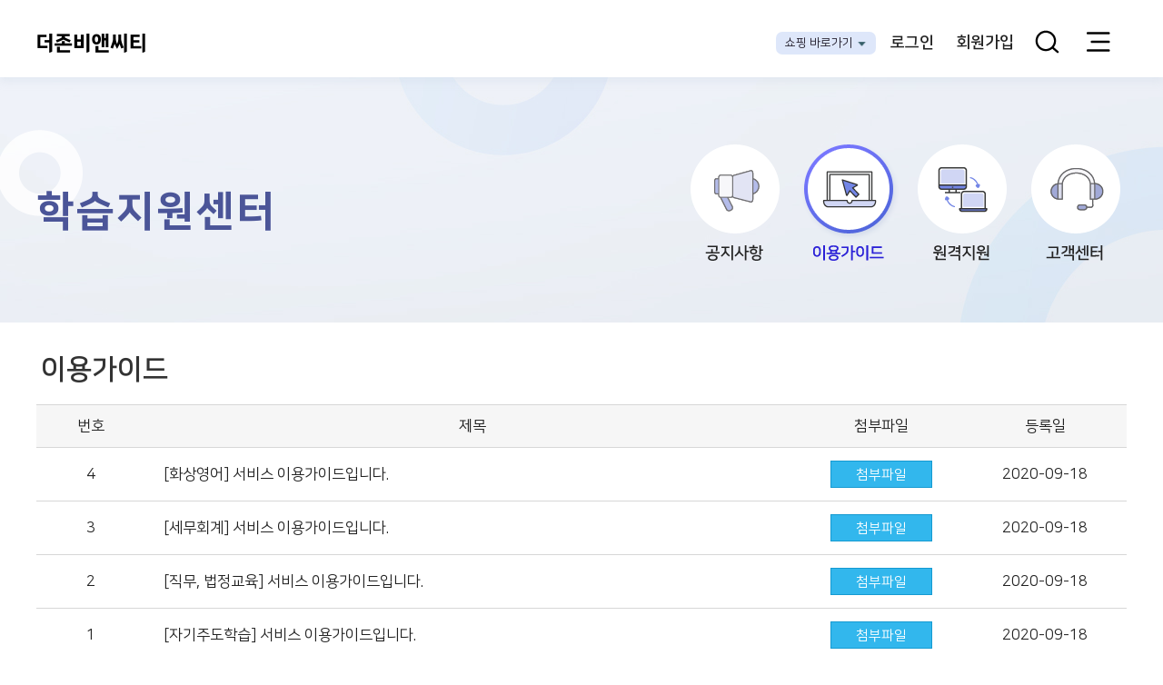

--- FILE ---
content_type: text/html; Charset=UTF-8
request_url: https://www.douzoneedu.co.kr/sub/mypage/notice.asp?bbsType=2
body_size: 5729
content:

<!doctype html>
<html lang="en">
<head>
	<meta charset="UTF-8">
	<meta name="Author" content="">

	<meta name="keywords" content="더존그룹 공식교육기관 - 화상영어센터 , 온라인 교육센터 , 평생교육원 , 법정교육센터 , HRD센터">
	<meta name="description" content="더존그룹 공식교육기관 - 화상영어센터 , 온라인 교육센터 , 평생교육원 , 법정교육센터 , HRD센터">
	<meta property="og:type" content="website">
	<meta property="og:title" content="더존비앤씨티">
	<meta property="og:description" content="더존그룹 공식교육기관 - 화상영어센터 , 온라인 교육센터 , 평생교육원 , 법정교육센터 , HRD센터">
	<meta property="og:image" content="">
	<meta property="og:url" content="https://www.douzoneedu.co.kr/">

	<meta name="viewport" content="initial-scale=1.0, maximum-scale=1.0, minimum-scale=1.0, width=device-width, user-scalable=no" />
	<meta http-equiv="Content-Type" content="text/html; charset=utf-8">
	<meta http-equiv="Cache-Control" content='no-cache'>
	<meta http-equiv="Pragma" content='no-cache'>
	<meta http-equiv="X-UA-Compatible" content="IE=edge,chrome=1" /> 

	<title>더존비앤씨티</title>

	<link rel="stylesheet" type="text/css" href="https://cdn.jsdelivr.net/gh/moonspam/NanumSquare@1.0/nanumsquare.css">
	<link rel="stylesheet" href="/css/hub_sub.css?ver=1.2">
	<script src="/js/jquery-1.7.1.min.js"></script>
	<script src="/js/common.js?ver=1.0"></script>

	<script type="application/ld+json">
	{
	"@context": "https://www.douzoneedu.co.kr",
	"@type": "Organization",
	"url": "https://www.douzoneedu.co.kr",
	"name": "더존비앤씨티"
	}
	</script>

</head>
<body>
<div id="header_area">
	<div class="haeder_nav">
		<h1 class="hub_ci"><a href="/index.asp"><img src="/img/new/ntop_ci.png" alt="더존비앤씨티" ></a></h1>
		<ul class="nav_btn">
			<li class="nav_shop_login">
			
					  <!-- 쇼핑 바로가기 추가 -->
					  <script type="text/javascript">
						function shopOpen(){
							$("#shop_view").toggle();
						}
					  </script>
					  <div class="btn-solution">
						<button type="buttton " onclick="shopOpen()">쇼핑 바로가기</button>
						<ul id="shop_view" name="shop_view" class="on" style=" display:none;height:126px" >
						<li><a href="https://www.theporterzone.com/mro" target="_blank">통합구매</a></li>
						<li><a href="https://www.theporterzone.com/gift" target="_blank">선물하기</a></li>
						<li><a href="https://www.theporterzone.com/mro/products?categoryId=MC1000001036" target="_blank">더존양식지</a></li>
						<li><a href="https://www.dforest.co.kr/ticket/view/TK0000E?CD=DOUZONE" target="_blank">강아지숲</a></li>
						<li><a href="https://law.douzoneedu.co.kr/" target="_blank" >법정의무교육</a></li>
						</ul>
					  </div>

			</li>
		
			<li class="nav_login"><a href="/sub/member/login.asp">로그인</a></li>			
			<li class="nav_login"><a href="/sub/member/userinfo_policy.asp">회원가입</a></li></li>					
		<li><a href="/sub/course/search.asp"><img src="/img/new/ntop_srch_icon.png" alt="과정검색"></a></li>
			<li>
				<a href="javascript:;" onclick="navOpen();" class="nav_sub_btn"><img src="/img/new/ntop_nav_cion.png" alt="메뉴" id="navIcon"></a>
			</li>
		</ul>
		<div class="new_gnb_area" style="display:none;">

			<div class="gnb_btn">
					
				<a href="/sub/member/login.asp" class="mbtn_login">로그인</a>
				<a href="/sub/member/userinfo_policy.asp" class="mbtn_join">회원가입</a>
			
			</div>
							
			<ul class="gnb_list">
<!--
				<li><a  href="javascript:;" onclick="$('#subNav').toggle()">재경 멤버십</a></li>
					<ul class="gnb_sub_list" style="display:none" id="subNav">
						<li><a href="/sub/course/course_tax_membership.asp" ><span>멤버십 신청</span></a></li>
						<li><a href="/sub/course/course_tax_list.asp" ><span>학습 과정</span></a></li>
						<li><a href="/sub/course/course_douzone_list.asp" ><span>더존 사용방법</span></a></li>
						<li><a href="/sub/course/course_tax_book_list.asp" ><span>교재몰</span></a></li>
					</ul>
				<li><a href="/sub/course/course_ing_biz.asp"><span>비지니스 영어</span></a></li>
				<li><a href="/sub/course/course_ing_sr.asp"><span>그룹토킹 영어</span></a></li>
				<li><a href="/sub/course/course_ing_jr.asp"><span>주니어 영어</span></a></li>
				<li><a href="https://law.douzoneedu.co.kr/"><span>법정의무교육</span></a></li>
				<li><a href="/sub/course/course_sm.asp" ><span>자기주도학습</span></a></li>
				<li><a href="https://edutech.douzoneedu.co.kr" target="_blank"><span>정부지원교육</span></a></li>
				<li><a href="https://academy.douzoneedu.co.kr" target="_blank"><span>재경스쿨</span></a></li>
				<li><a href="https://hrd.douzoneedu.co.kr" target="_blank"><span>더존HRD센터</span></a></li>
-->
				<li><a href="/sub/mypage/notice.asp"><span>학습지원센터</span></a></li>
			
			</ul>
		
		</div>
	</div>
</div><!-- header_area 끝 -->
<script type="text/javascript">
function navOpen(){
	$('.new_gnb_area').hide();
	if ($('#navIcon').attr('src') == "/img/new/ntop_navc_icon.png"){
		$('.nav_sub').hide();		
		$('#navIcon').attr('src','/img/new/ntop_nav_cion.png');
	}else{
		$('.new_gnb_area').show();
		$('#navIcon').attr('src','/img/new/ntop_navc_icon.png');
	}
}
</script>

<div id="myc_nav_area">	
	<div class="myc_nav">
		<h3 class="myc_title2">
			<p class="myc_title2_b"><span class="myc_title2_bt">학습지원센터</span><span class="myc_title2_bg"></span></p>
		</h3>
		<ul class="myc_sub_nav2">
			<li ><a href="notice.asp?bbsType=1"><img src="/img/new/cs_btn01_off.png" alt="공지사항"></a></li>
			<li class="on" ><a href="notice.asp?bbsType=2"><img src="/img/new/cs_btn02_on.png" alt="이용가이드"></a></li>
			<li><a href="remote.asp"><img src="/img/new/cs_btn03_off.png" alt="원격지원"></a></li>
			
			<li><a href="cs.asp"><img src="/img/new/cs_btn05_off.png" alt="학습상담"></a></li>
		</ul>
	</div>
</div><!-- myc_nav_area 끝 -->
<div id="myc_cont_area"> 
	<div class="myc_cont" style="padding-top:35px;">

				<div class="iintro_eduinfo">
					<h3 class="tit" style="margin-top:0px; font-size:31px; padding-left:5px; font-weight:700;margin-bottom:20px">이용가이드</h3>
				</div>
				<div class="notice_box">

				</div>

				<table class="tb_01 txt_cen">
				<colgroup>			
					<col style="width:10%;">
					<col style="width:auto;">
					<col style="width:15%;">
					<col style="width:15%;">
				</colgroup>
				<thead>
					<tr>
						<th scope="col" align="center">번호</th>
						<th scope="col" align="center">제목</th>
						<th scope="col" align="center">첨부파일</th>
						<th scope="col" align="center">등록일</th>
					</tr>
				</thead>
				<tbody>

					<tr>
						<td style="text-align:center;">
							4
						</td>
						<td style="text-align:left;padding-left:20px;">
							<a href='notice_view.asp?bbsSeq=9&bbsType=2&curPage=1'>[화상영어] 서비스 이용가이드입니다.</a>
						</td>	
						<td style="text-align:center;">
						
						<a href="https://mims.douzoneedu.co.kr/com/download.asp?filename=에듀캠연수원 이용가이드_화상영어.pdf&filepath=/upload/bbs" class="btn_gocos">첨부파일</a>	
						
						</td>
						<td style="text-align:center;">
							2020-09-18
						</td>
					</tr>		

					<tr>
						<td style="text-align:center;">
							3
						</td>
						<td style="text-align:left;padding-left:20px;">
							<a href='notice_view.asp?bbsSeq=8&bbsType=2&curPage=1'>[세무회계] 서비스 이용가이드입니다.</a>
						</td>	
						<td style="text-align:center;">
						
						<a href="https://mims.douzoneedu.co.kr/com/download.asp?filename=에듀캠연수원 이용가이드_세무회계.pdf&filepath=/upload/bbs" class="btn_gocos">첨부파일</a>	
						
						</td>
						<td style="text-align:center;">
							2020-09-18
						</td>
					</tr>		

					<tr>
						<td style="text-align:center;">
							2
						</td>
						<td style="text-align:left;padding-left:20px;">
							<a href='notice_view.asp?bbsSeq=7&bbsType=2&curPage=1'>[직무, 법정교육] 서비스 이용가이드입니다.</a>
						</td>	
						<td style="text-align:center;">
						
						<a href="https://mims.douzoneedu.co.kr/com/download.asp?filename=이용가이드_직무법정교육&filepath=/upload/bbs" class="btn_gocos">첨부파일</a>	
						
						</td>
						<td style="text-align:center;">
							2020-09-18
						</td>
					</tr>		

					<tr>
						<td style="text-align:center;">
							1
						</td>
						<td style="text-align:left;padding-left:20px;">
							<a href='notice_view.asp?bbsSeq=6&bbsType=2&curPage=1'>[자기주도학습] 서비스 이용가이드입니다.</a>
						</td>	
						<td style="text-align:center;">
						
						<a href="https://mims.douzoneedu.co.kr/com/download.asp?filename=자기개발학습.pdf&filepath=/upload/bbs" class="btn_gocos">첨부파일</a>	
						
						</td>
						<td style="text-align:center;">
							2020-09-18
						</td>
					</tr>		
					
				</tbody>
				</table>
				<div class="pagination">
					<nav aria-label='Page navigation example'><ul class='pagination justify-content-center'> <a href="javascript:;" class='active'>1</a> </ul></nav>
				</div>



			</div>
		</div>



	</div>
</div>

<script type="text/javascript">
$(document).ready(function(){
	$(".myc_sub_nav2 > li").hover(function(){
		if ($(this).attr("class") != "on"){
			$(this).find("img").attr("src", $(this).find("img").attr("src").replace("_off","_on") );			
		}
	}, function(){
		if ($(this).attr("class") != "on"){
			$(this).find("img").attr("src", $(this).find("img").attr("src").replace("_on","_off") );			
		}
	});
});
</script>


<iframe name="actionFrame" id="actionFrame" src="/com/blank.asp" frameborder="0px" style="display:none;"></iframe>
<div class="footer_area" >
			<div class="footer_cont">
				<div class="fcom_list">
					<ul>
						<li class="fcom_tit"><a href="https://bm.douzoneedu.co.kr/" target="_blank">재경캠퍼스</a></li>
						<li><a href="https://bm.douzoneedu.co.kr/sub/course/wtmaster.asp" target="_blank">세무사무소 패키지</a></li>
						<li><a href="https://bm.douzoneedu.co.kr/sub/course/bgn.asp" target="_blank">신입사원 패키지</a></li>
						<li><a href="https://bm.douzoneedu.co.kr/sub/course/membership.asp" target="_blank">연간이용권</a></li>
						<li><a href="https://bm.douzoneedu.co.kr/sub/book/list.asp?cate1=117" target="_blank">교재몰</a></li>
					</ul>
					<ul>
						<li class="fcom_tit"><a href="http://academy.douzoneedu.co.kr/" target="_blank">평생교육원</a></li>
						<li><a href="https://academy.douzoneedu.co.kr/sub/course/course_list.asp?cate1=2&cate2=1" target="_blank">더존 프로그램 교육</a></li>
						<li><a href="https://academy.douzoneedu.co.kr/sub/course/course_list.asp?cate1=2&cate2=2" target="_blank">회계세무 실무</a></li>
						<li><a href="https://academy.douzoneedu.co.kr/sub/course/course_list.asp?cate1=2&cate2=3" target="_blank">인사노무 실무</a></li>
					</ul>
					<ul>
						<li class="fcom_tit"><a href="https://inglish.douzoneedu.co.kr/index.asp" target="_blank">화상영어센터</a></li>
						<li><a href="https://inglish.douzoneedu.co.kr//sub/course/cos_jr.asp" target="_blank">주니어 영어</a></li>
						<li><a href="https://inglish.douzoneedu.co.kr/sub/course/cos_biz.asp" target="_blank">비즈니스 영어</a></li>
						<li><a href="https://inglish.douzoneedu.co.kr/sub/course/cos_grp.asp" target="_blank">그룹 영어</a></li>
						<li><a href="https://inglish.douzoneedu.co.kr/sub/course/cos_itsv.asp" target="_blank">인텐시브 코스</a></li>
					</ul>
					<ul>
						<li class="fcom_tit"><a href="https://law.douzoneedu.co.kr/" target="_blank">법정교육센터</a></li>
						<li><a href="https://law.douzoneedu.co.kr/sub/course/course_list.asp?div=1" target="_blank">일반기업</a></li>
						<li><a href="https://law.douzoneedu.co.kr/sub/course/course_list.asp?div=2" target="_blank">공공기관</a></li>
						<li><a href="https://law.douzoneedu.co.kr/sub/course/course_list.asp?div=3" target="_blank">안전보건교육</a></li>
					</ul>
					<ul>
						<li class="fcom_tit"><a href="https://hrd.douzoneedu.co.kr/start.asp" target="_blank">HRD센터</a></li>
						<li><a href="https://hrd.douzoneedu.co.kr/Apply/Apply_List.asp?selCat=1011" target="_blank">공통 역량</a></li>
						<li><a href="https://hrd.douzoneedu.co.kr/Apply/Apply_List.asp?selCat=1005" target="_blank">직무 역량</a></li>
						<li><a href="https://hrd.douzoneedu.co.kr/Apply/Apply_List.asp?selCat=1012" target="_blank">리더십</a></li>
						<li><a href="https://sm.douzoneedu.co.kr" target="_blank">자기주도학습</a></li>
					</ul>
					<!--ul>
						<li class="fcom_tit"><a href="https://www.douzoneedu.co.kr/index.asp" target="_blank" style="line-height:22px;">비대면 바우처 <br>지원사업</a></li>
					</ul-->
				</div>
				<div class="num_cstel">
					<span class="cst_s">학습문의</span>
					<span class="cst_b">1688-7391</span>

					<!-- Family Site 추가 -->
					 <script type="text/javascript">
					 function familyOpen(){
						 $("#golocation").toggle();
					 }
					 </script>
					<dl class="footer-family">
						<dt>
							<button type="button" class="family_btn on" onclick="familyOpen()">Family Site<span>&gt;</span></button>
						</dt>
						<dd name="golocation" id="golocation" >
							<ul>
								<li><a href="https://www.douzone.com/intro/channel.jsp" style="letter-spacing:-1px;" target="_blank" rel="noopener noreferrer">더존ICT그룹 | 온라인 채널 통합안내</a></li>
								<li><a href="http://www.wehago.com" target="_blank" rel="noopener noreferrer">WEHAGO</a></li>
								<li><a href="http://www.wehagot.com" target="_blank" rel="noopener noreferrer">WEHAGO T</a></li>
								<li><a href="https://www.amaranth10.com" target="_blank" rel="noopener noreferrer">Amaranth 10</a></li>
								<li><a href="http://www.douzonerp.com" target="_blank" rel="noopener noreferrer">더존 ERP 10</a></li>
								<li><a href="https://dtec.douzone.com" target="_blank" rel="noopener noreferrer">더존 DTEC</a></li>
								<li><a href="https://dtecplex.com/" target="_blank" rel="noopener noreferrer">더존 FoEX 교육센터</a></li>
								<li><a href="https://mv.amaranth10.co.kr/" target="_blank" rel="noopener noreferrer">Amaranth 10 가상체험관</a></li>
								<li><a href="http://dcloud.douzone.com/" target="_blank" rel="noopener noreferrer">D-CLOUD 센터 가상체험관</a></li>
								<li><a href="https://help.douzone.com" target="_blank" rel="noopener noreferrer">더존 온라인 고객센터</a></li>
								<li><a href="https://helpdesk.douzone.com" target="_blank" rel="noopener noreferrer">더존 DT온라인 고객센터</a></li>
								<li><a href="https://erphelp.douzone.com" target="_blank" rel="noopener noreferrer">더존 ERP온라인 고객센터</a></li>
								<li><a href="http://www.douzonechina.com/" target="_blank" rel="noopener noreferrer">더존차이나</a></li>
								<li><a href="https://www.douzonebnf.com/" target="_blank" rel="noopener noreferrer">더존비엔에프</a></li>
								<li><a href="http://www.kicom.net/" target="_blank" rel="noopener noreferrer">키컴</a></li>
								<li><a href="http://www.d-datazone.co.kr" target="_blank" rel="noopener noreferrer">더존 공인전자문서보관소</a></li>
								<li><a href="http://www.cloudfax.co.kr" target="_blank" rel="noopener noreferrer">더존 클라우드팩스</a></li>
								<li><a href="http://www.myboxs.com" target="_blank" rel="noopener noreferrer">마이박스(더존구인구직)</a></li>
								<li><a href="https://www.douzonemall.co.kr/" target="_blank" rel="noopener noreferrer">더존몰</a></li>
								<li><a href="http://www.dforest.co.kr/" target="_blank" rel="noopener noreferrer">강아지숲</a></li>
								<li><a href="http://www.ticketbinder.co.kr/" target="_blank" rel="noopener noreferrer">티켓바인더</a></li>
								<li><a href="https://www.we-builder.co.kr/" target="_blank" rel="noopener noreferrer">더존 WE빌더</a></li>
							</ul>
						</dd>
					</dl>
				</div>
			</div>
			<div class="hfooter_copy">
				<div class="hf_copy">
					<ul class="list_corp">
						<li style="padding-left:0px;"><a href="/sub/company/educam.asp">회사소개</a></li>
						<li ><a href="/inc/agreement.asp" target="_blank">이용약관</a></li>
						<li style="border:0px;"><a href="/inc/privacy.asp" target="_blank">개인정보처리방침</a></li>
					</ul>
					<div class="footer_copy">
						강원특별자치도 춘천시 남산면 버들1길 130 더존ICT그룹 강촌캠퍼스 R&D센터 더존비앤씨티<br/>
						<span>Copyright © DOUZONE B&CT All rights reserved.</span>
					</div>
				</div>
			</div>
		</div>

		<!-- 세무LIVE 팝업  -->
		 <div class="et_cinfo_area" id="compOpenDiv" style="display:none">
		 	<div style="width:100%;height:100%;" onclick="compClose()"></div>
			<div class="et_cinfo_pop2" >
				<a href="javascript:;" onclick="compClose()" class="pop_close_02"></a>
				<img src="/images/hub_com.gif" class="compgif">
				<img src="/images/hub_com.png"/>
			</div>
		</div>

<script type="text/javascript">
function compOpen(){
		$("#compOpenDiv").show();
}
function compClose(){
		$("#compOpenDiv").hide();
}
function ssoOpen(r_data1,r_data2){
	on=document.ssoForm;

	on.sitCd.value=r_data1;
	on.encUserId.value=r_data2;

	on.submit();
}
</script>
</body>
</html>


--- FILE ---
content_type: text/css
request_url: https://www.douzoneedu.co.kr/css/hub_sub.css?ver=1.2
body_size: 46466
content:
@import url("https://hangeul.pstatic.net/hangeul_static/css/nanum-square.css");
@import url("https://hangeul.pstatic.net/hangeul_static/css/nanum-gothic.css");   
/* Reset */
body {width:100%;  min-width:1280px;}
html,body{width:100%;height:100%;}
html{overflow-y:scroll;} 
body,div,dl,dt,dd,ul,ol,li,h1,h2,h3,h4,h5,form,fieldset,p,button,input,span,a,img,label,input,textarea,select,option,button,th,td,table {margin:0;padding:0;}
body,h1,h2,h3,h4,h5,h6,input,textarea,select,option,button,th,td{font-family: 'NanumSquare', sans-serif;font-size:15px;color:#555;}
img,fieldset,iframe, a{border:0 none;}
li{list-style:none;}
input,select,button{vertical-align:middle; }
table{border-collapse:collapse;}
img{vertical-align:top;}
em,address{font-style:normal;}
button{cursor:pointer;}
ul, li {list-style-type:none}
a{color:#222;text-decoration:none;}
a:hover{text-decoration:none;}
button *{position:relative;}
button img{left:-3px;*left:auto;}
html:first-child select{height:20px;padding-right:6px;}
option{padding-right:6px;}
hr{display:none;}
legend{*width:0;}
img,
img a {
	 outline: none !important;
	  -moz-outline-style:none; 
	 border: none !important;
	  outline-style: none;
	}
area:focus{
	  border: none;
	  outline:none;
	  outline-style: none;
	  -moz-outline-style:none; 
	}
a, button, input {
	 outline: none !important;
	  -moz-outline-style:none; 
	  outline-style: none;
	}


.blind,legend{display:block;overflow:hidden;position:absolute;top:-1000em;left:0;}
.input_check,.input_radio{width:13px;height:13px;margin:0;padding:0;}
:root legend{margin-top:-1px;font-size:0;line-height:0;}
.hidden_ie6{*display:none;}


/* 메인 강아지숲 배너 CSS */
.dforest {position:fixed; width:114px; height:358px; bottom:400px; right:70px; z-index:99; background:#fff; border-radius:12px;}


/* 241002  리뉴얼 CSS */

#header_area_w {
    float: left; width: 100%; height: 64px; text-align: center; font-family: 'NanumSquare', sans-serif !important; 
	position: relative; z-index: 9; border-bottom:1px solid; border-color: rgba(217, 217, 217, 0.2);}
#header_area_w .haeder_nav_new {display: inline-block; width: 1200px; height: 58px; position: relative}
#header_area_w h1.hub_ci_new {float: left; width: 150px; height: 64px; text-align: left; }
#header_area_w h1.hub_ci_new a.comp_ci {display: inline-block; margin-top:9px; height: 46px; width: 150px; text-align: left;background: url('/img/edu_web/logo.png') no-repeat 0px 0px; text-indent: -99999999px;}

#header_area_w .nav_btn_new {float: right; height: 64px;}
#header_area_w .nav_btn_new li {float: left; height: 64px; padding-right:40px;}
#header_area_w .nav_btn_new li:last-child {padding-right:25px;}
#header_area_w .nav_btn_new li a{display: inline-block; float: left; height: 64px; line-height: 68px; color:#fff; font-weight: 600; font-size:17px;}


#header_area_b {
    float: left; width: 100%; height: 64px; text-align: center; font-family: 'NanumSquare', sans-serif !important; 
	position: relative; z-index: 9; border-bottom:1px solid; border-color: rgba(217, 217, 217, 1); background:rgba(255, 255, 255, 0.5);}
#header_area_b .haeder_nav_new {display: inline-block; width: 1200px; height: 58px; position: relative}
#header_area_b h1.hub_ci_new {float: left; width: 150px; height: 64px;text-align: left; }
#header_area_b h1.hub_ci_new a.comp_ci {display: inline-block; margin-top:9px; height: 46px; width: 150px; text-align: left;background: url('/img/edu_web/logo_b.png') no-repeat 0px 0px; text-indent: -99999999px;}

#header_area_b .nav_btn_new {float: right; height: 64px;}
#header_area_b .nav_btn_new li {float: left; height: 64px; padding-right:40px;}
#header_area_b .nav_btn_new li:last-child {padding-right:25px;}
#header_area_b .nav_btn_new li a{display: inline-block; float: left; height: 64px; line-height: 68px; color:#000; font-weight: 600; font-size:17px;}

.main_new_tit {position: absolute; margin-left:50%; left:-600px; margin-top:-169px; top:50%; width: 1200px; z-index: 1; }
.newtit_big {float:left; font-size:53px; width: 1200px; font-weight:800; color:#fff; line-height:65px; text-align: left}
.newtit_sm {float:left; margin-top:30px;  width: 1200px; font-size:17px; font-weight:400; color:#fff; line-height: 28px; text-align: left}
a.newtit_btn {float:left; margin-top:62px; display: inline-block; clear: both; font-size:17px; font-weight:600; color:#fff; text-align: center; width: 218px; height:58px; line-height:58px; border:1px solid #fff; border-radius: 5px;}
a.newtit_btn:hover {background: rgba(0, 0, 0, 0.4);}


.quick_link {position:absolute;  margin-left:50%; left:-600px; bottom:0px; height:120px; width: 1200px; z-index: 1;background: #fff;}
.ql_left {float:left; width: 180px; padding:32px 0px 0px 60px; margin-right:1px; height:88px;  line-height:30px; color:#fff; font-size:25px; font-weight: 800; background: #4667ff;}
.ql_left span {font-size: 15px ; font-weight:400; font-family: 'NanumSquareAcR', sans-serif !important; }
.ql_right {float:right; width: 863px; padding:0px 48px; height:120px; }
.ql_right li {float:left; width: 171px;  height: 120px;position: relative; margin-right:2px}
.ql_right li::after {content: ''; display:block; position: absolute; right:-2px; top:41px; width:2px; margin:0px; padding:0px; background: #f2f2f2; height: 38px;}
.ql_right li:last-child { margin-right:0px}
.ql_right li:last-child::after {display: none;}

.ql_right li a {display: inline-block; padding-top:77px; width: 171px;  height:43px; text-align: center;font-size: 15px ; font-weight:600; font-family: 'NanumSquareAcR', sans-serif !important; }
.ql_right li a.ql_01 {background: url('/img/edu_web/ic_quick_legal.png') no-repeat 50% 20px;}
.ql_right li a.ql_02 {background: url('/img/edu_web/ic_quick_finance.png') no-repeat 50% 22px;}
.ql_right li a.ql_03 {background: url('/img/edu_web/ic_quick_lifetime.png') no-repeat 50% 22px;}
.ql_right li a.ql_04 {background: url('/img/edu_web/ic_quick_english.png') no-repeat 50% 22px;}
.ql_right li a.ql_05 {background: url('/img/edu_web/ic_quick_hrd.png') no-repeat 50% 25px;}

.bg_video {
	position: absolute;
	top: 0;
	left: 0;
	height: 100%;
	width: 100%;	
	z-index: -1;
	opacity: 1;
	overflow: hidden;
	outline: none;
	border: none;
}

.bg_video_content {
	height: 100%;
	width: 100%;
	outline: none;
	border: none;
	object-fit: cover;
	/* background-size: cover 와 비슷함. (HTML 요소 or 비디오와 작동)*/
}


#section1 { background: url('/img/edu_web/bg_01.png') no-repeat 50% 50%; position: relative; overflow: hidden; }
#section2 { background: url('/img/edu_web/bg_02.png') no-repeat 50% 50%; position: relative; overflow: hidden; }
#section3 { background: url('/img/edu_web/bg_03.png') no-repeat 50% 50%; position: relative; overflow: hidden; }
#section4 { background: url('/img/edu_web/bg_04.png') no-repeat 50% 50%; position: relative; overflow: hidden; }
#section5 { background: url('/img/edu_web/bg_05.png') no-repeat 50% 50%; position: relative; overflow: hidden; }
#section6 { background: url('/img/edu_web/bg_education.png') no-repeat 50% 50%; position: relative; overflow: hidden; }
.section_cont {position: absolute; margin-left:50%; left:-600px;  top:70px;  width: 1200px; z-index: 1; }
.sc_tit {float: left; width: 1200px; margin-bottom:36px}
.sc_tit_big {float: left; width: 1200px; height: 76px;}
.sc_tit_big img {float: left; display:inline-block; width: 76px; height: 76px; margin-right: 27px;}
.sc_tit_big span {float: left; display:inline-block; height: 76px; line-height: 76px; font-size: 37px;  color:#222;font-family: 'NanumSquareAcEB', sans-serif !important;}
.sc_tit_sm {float: left; width: 1200px; height: 54px;}
.sc_tit_sm span{float: left;  height: 54px; font-size: 16px; font-weight: 400; color:#757576;font-family: 'NanumSquareAcR', sans-serif !important;}
.sc_tit_sm a.sctit_btn1 {float: right; text-align: center; padding-right: 18px; width:186px; height: 54px; line-height: 54px; border: 1px solid #e5e5e5; 
						background: url('/img/edu_web/ico_arr_down_s_normal.png') no-repeat 156px 50% #fff; border-radius: 5px; }

.sc_tit_sm a.sctit_btn1:hover {box-shadow: 2px 3px 4px #f5f5f5;}			
.sc_contlist {float: left; width: 1200px;}
.sc_contlist li {float: left; width: 380px; margin-right: 30px;}
.sc_contlist li:nth-child(3n) {margin-right: 0px;}
.sc_contlist li:nth-child(1) {margin-bottom: 30px;}
.sc_contlist li:nth-child(2) {margin-bottom: 30px;}
.sc_contlist li:nth-child(3) {margin-bottom: 30px;}
.sc_contlist li img {float: left; width: 380px;}
.sc_contlist li p {float: left; width: 380px; margin-top:20px}
.sc_contlist li p .law_bt01{float: left; width: 95px; text-align: center; border-radius: 6px; height:28px; line-height:28px; margin-right: 13px; background: #2b94ff;font-size: 13px; font-weight: 400; color:#fff;font-family: 'NanumSquareAcR', sans-serif !important;}
.sc_contlist li p .law_bt02{float: left; width: 106px; text-align: center; border-radius: 6px; height:28px; line-height:28px; margin-right: 13px; background: #a966ff;font-size: 13px; font-weight: 400; color:#fff;font-family: 'NanumSquareAcR', sans-serif !important;}
.sc_contlist li p .law_bt03 {float: left; width: 95px; text-align: center; border-radius: 6px; height:28px; line-height:28px; margin-right: 13px; background: #ff2b97;font-size: 13px; font-weight: 400; color:#fff;font-family: 'NanumSquareAcR', sans-serif !important;}
.sc_contlist li p .law_bt_txt{float: left; width: 260px; height:28px; line-height:28px;  font-size: 16px; font-weight: 600; color:#222;font-family: 'NanumSquareAcR', sans-serif !important;}


.sc_contlist2 {float: left; width: 1200px; height:490px;}
.sc_contlist2 li {float: left; width: 380px; height:490px; margin-right: 30px; position: relative;}
.sc_contlist2 li:nth-child(3n) {margin-right: 0px;}
.sc_contlist2 li img {float: left; width: 380px;}
.sc_contlist2 li p {position: absolute; float: left; width: 380px; top:50px; left:0px; text-align: center; z-index: 1;}
.sc_contlist2 li p .law_bt_txt2{float: left; width: 380px; height:28px; line-height:28px; text-align: center; font-size: 25px; font-weight: 800; color:#222;font-family: 'NanumSquareAcR', sans-serif !important;}
.sc_contlist2 li p .law_st_txt2{float: left; width: 380px; height:28px; line-height:28px; text-align: center; font-size: 16px; font-weight: 400; color:#222;font-family: 'NanumSquareAcR', sans-serif !important;}



.ft_bn_box {float: left; width:100%; height: 320px; min-width: 1200px;text-align:center; background:url('/img/edu_web/img_banner.png') no-repeat center;}
.ft_bn_box .ft_bn_txt {display:inline-block; width: 1200px; margin:75px 0px 0px 0px; padding:0px; }
.ft_bn_box .ft_bn_txt p {float: left; width: 100%; line-height:43px; text-align: left; font-size: 30px; font-weight: 800; color:#fff ; font-family: 'NanumSquareAcR', sans-serif !important; letter-spacing: 0.5px;}
.ft_bn_box .ft_bn_txt a {float: left;display:inline-block; padding-right:20px; width: 170px; height: 55px; line-height: 55px; text-align: center; color:#fff; font-size: 18px; font-family: 'NanumSquareAcEB', sans-serif !important;background: url('/img/edu_web/ico_arr_normal_w.png') no-repeat 156px 50% #4667ff; border-radius:5px; margin-top: 30px;}



.cs_left {float: left;width: 600px; text-align: left; color:#fff; font-family: 'NanumSquareAcR', sans-serif !important; letter-spacing: 1px;}
.cl_t01 {float: left;width: 600px; font-size: 22px; font-weight: 600; margin-top:90px; height:22px; }
.cl_t02 {float: left;width: 600px; font-size: 40px; font-weight: 800; height:39px;margin-top:10px;font-family: 'NanumSquareAcEB', sans-serif !important; }
.cl_t03 {float: left;width: 600px; font-size: 17px; font-weight: 400; margin-top:30px; line-height: 25px;}

.cs_right {float: right; width: 600px; text-align: left;}
.cr_formbox01 {float:left; width: 600px; margin-bottom:35px;  font-family: 'NanumSquareAcR', sans-serif !important; text-align: left;}
.cr_formbox02 {float:left; width: 290px; margin-bottom:35px;  font-family: 'NanumSquareAcR', sans-serif !important; text-align: left;}
.cr_formbox01 p, .cr_formbox02 p {float:left; width: 100%; margin-bottom:10px; font-size: 18px; height: 19px;color:#fff ; font-family: 'NanumSquareAcR', sans-serif !important; letter-spacing: 0.5px; }
.cr_formbox01 input, .cr_formbox02 input {float:left; box-sizing:border-box; border: 0px; width:100%; height:44px; line-height:44px;  padding: 0px 14px; border-radius:8px; background: rgba(255,255,255,0.18); color:#fff; font-size: 17px; font-weight: 400; text-align: left;}
.cr_formbox02 select {float:left; box-sizing:border-box; border: 0px; color:#fff; width:80px; height:44px !important; line-height:44px !important;  padding: 0px 14px; margin-right:5px; border-radius:8px; background: rgba(255,255,255,0.18); font-size: 17px; font-weight: 400; text-align: left;}
.cr_formbox02 select option {color:#000 !important;}
.cr_formbox01 select option {color:#000 !important;}

.cs_right .cr_formbox01 input::placeholder { color: #fff !important; font-size: 17px; font-weight: 100; opacity: 0.7;}
.cs_right .cr_formbox02 input::placeholder { color: #fff !important; font-size: 17px; font-weight: 100; opacity: 0.7;}

.cr_formbox01 textarea {float:left; box-sizing:border-box; border: 0px; width:100%; height:94px; overflow-y: auto; line-height:20px;  padding: 10px 14px; border-radius:8px; background: rgba(255,255,255,0.18); color:#fff; font-size: 17px; font-weight: 400; text-align: left !important;}
.cs_right .cr_formbox01 span {float:left; display:inline-block; width:26px; height:44px; text-align: center; line-height:44px; color:#fff; font-size: 17px; font-weight: 400; }
.cr_formbox01 select {float:left; box-sizing:border-box; border: 0px; color:#fff; width:167px; height:44px !important; line-height:44px !important;  padding: 0px 14px; margin-left:5px; border-radius:8px; background: rgba(255,255,255,0.18); font-size: 17px; font-weight: 400; text-align: left;}

.cr_agr_box {float:left; width:415px;  text-align:left;  margin-top:12px;  position:relative;}
.cr_agr_inputbox {float:left; width:24px;  height:24px;  position:relative;}
input.cr_agr_input {float:left; width:24px; height:24px; opacity:0;}
.cr_icon_on { position:absolute; top:0px; left:0px; display:inline-block;width:24px; height:24px; background:url('/img/edu_web/checkbox_checked.png') no-repeat 0px 0px;cursor:pointer;}
.cr_icon_off {position:absolute; top:0px; left:0px; display:inline-block;width:24px; height:24px; background:url('/img/edu_web/checkbox.png') no-repeat 0px 0px;cursor:pointer;}

.cr_agr_text {float:right; width:380px; height:24px; line-height:24px; color:#fff; font-size: 18px;font-family: 'NanumSquareAcR', sans-serif !important; letter-spacing: 0.5px;font-weight: 400;  }
a.cr_agr_btn { text-decoration: underline;  color:#fff; font-size: 18px;font-family: 'NanumSquareAcR', sans-serif !important; letter-spacing: 0.5px;font-weight: 00; }

.cr_agrcont {position:absolute; float:left; top:-148px; left:-61px; width:420px; padding: 20px 25px; background: #fff; border-radius: 8px; font-family: 'NanumSquareAcR', sans-serif !important; z-index: 5;}
p.cr_agrcont_01 {float:left; color:#222; margin-bottom: 10px; font-size: 18px; font-weight: 800; height: auto; }
p.cr_agrcont_02 {float:left; color:#222; margin-bottom: 5px; font-size: 15px; font-weight: 400;  height: auto;}
p.cr_agrcont_03 {float:left; color:#5265f7; font-size: 14px; font-weight: 100; height: auto; }

a.cr_agrcont_close{position:absolute; width:25px; height:25px; right:15px; top:15px;}

a.cr_btn {float:right; display:inline-block; width:164px; height: 55px; line-height: 55px; text-align: center; background: #fff; border-radius: 8px; color:#4173ff ; font-size: 18px;font-family: 'NanumSquareAcR', sans-serif !important; letter-spacing: 0.5px;font-weight: 600; }

.qbtn_box {position:fixed; bottom:35px; right:30px; width:60px; border-radius: 30px; height:154px; overflow: hidden; z-index:5;} 
.qbtn_box_cs {float: left; width:60px; height:25px; padding-top:52px; background:url('/img/edu_web/ic_quick_apply.png') no-repeat 50% 18px #4667ff; text-align: center;color:#fff; font-size: 12px;font-family: 'NanumSquareAcR', sans-serif !important; font-weight: 400;  } 
.qbtn_box_top {float: left; width:60px; height:36px; padding-top:41px; background:url('/img/edu_web/ic_quick_top.png') no-repeat 50% 12px #fff; text-align: center; color:#000; font-size: 13px;font-family: 'NanumSquareAcR', sans-serif !important;font-weight: 400;  }



/* 메인 CSS */
	.hub_wrap{float:left; width:100%; text-align:center; }
	.main_header{float:left; width:100%; height:803px; text-align:center; background:url('/images/hub_v_bg.jpg') no-repeat center; background-position:center; position:relative;}
	.hub_main_logo {display:inline-block; width:1240px; height:79px;}
	.hub_main_logo h1 {float:left; width:137px; height:47px; text-align:left; margin-top:32px;}
	.hub_main_login {float:right; margin-top:50px; height:38px }
	.hub_main_login li{float:left; text-align:right; padding-left:19px;}
	.hub_main_login li a{display:inline-block; color:#fff; font-size:14.5px; font-family: 'NanumSquare', sans-serif; line-height:17px;}
	.hub_main_login li a:hover{display:inline-block; color:#4fcbff;}
	.hub_main_login li.icon_login{background:url('/images/hub_icon_login.png') no-repeat 0px 0px;}
	.hub_main_login li.icon_join{background:url('/images/hub_icon_join.png') no-repeat 0px 1px;}

	.hub_v_warp {display:inline-block;  width:1280px; height:724px; z-index:9; left:-640px; margin-left:50%; bottom:0px; position:absolute;}
	.hub_main_vtxt {position:absolute; left:0px; top:172px; height:256px; }
	.hub_main_vimg {position:absolute; right:0px; bottom:0px; width:513px; height:660px; overflow:hidden}
	.hub_main_vimg li{float:right; height:660px; width:513px;}
	.hub_main_navi {position:absolute; left:0px; bottom:0px; width:100%; height:114px; background-color:rgba(0,0,0,0.5); z-index:99;}

	.hub_navi_list {display:inline-block; width:1280px;height:114px;}
	.hub_navi_list li{float:left; width:136px;height:114px; margin:0px 25px;}
	.hub_navi_list li a{display:inline-block; width:136px;height:114px; color:#fff; }
	.hub_navi_list li a.navi_line {background:url('/images/hub_navi_line.jpg') no-repeat top center;}
	.hub_navi_list li a:hover{background:url('/images/hub_navi_line.jpg') no-repeat top center;}
	.hub_navi_list li a .navi_tb{font-size:20px; margin-top:35px; font-weight:600}
	.hub_navi_list li a .navi_ts{font-size:15px; margin-top:4px;letter-spacing:0.5px;}
	.hub_navi_list li a .ls2{letter-spacing:1.5px;}

	.lp_area {position:fixed; width:100%; height:100%; background-color: rgba(0,0,0,0.7);left:0px; top:0px; z-index:100;}
	.taxlive_pop {position:fixed; width:604px; height:506px;  margin-top:-253px; margin-left:50%; left:-302px; top:50%; z-index:101;}
	.taxlive_pop .pop_close{position:absolute; right:0px; top:0px; width:50px; height:50px;}

	.nav_btn li.nav_shop{float:left; padding-left:7px;}
	.nav_btn li.nav_shop_login{float:left; padding-left:0px;}

	.btn-solution { float:right;position:relative;  margin-top:17px; }
	.btn-solution button { float:left;position:relative;  width:110px; border:0px; background:#dee7fa; color:#1f1a28; border-radius:7px; font-weight:500;font-size:13px; 
							height:25px; line-height:25px; text-align:left;  padding-left:10px; }
	.btn-solution button::after {
		position: absolute; top:50%;right:8px; width:15px;height: 15px;content: '';
		background: url("/img/new/ic_dropdown_arr_down_gray.png") no-repeat 50% 50%;display: block;  background-size:100%;
		-webkit-transform: translateY(-50%);transform: translateY(-50%);transition: all .15s .05s;}


	.btn-solution ul { display:none; position: absolute; top:29px; left:0px; width: 110px;  height:75px; overflow-x: hidden;background: #fff;border: solid 1px #777; font-size:13px; 
				font-family: 'NanumGothic', sans-serif; border-radius:10px;  text-align:left; z-index:10;}
	.btn-solution ul.on {  display: block;}
	.btn-solution ul li { display:inline-block; width: 100%; border-right:0px; height:25px; padding-left:7px;line-height:25px; font-size:15px; padding-right:0px; text-align:left; }
	.btn-solution ul li a { display: block; font-weight:500; color:#353535; font-family: 'NanumGothic', sans-serif; font-size:13px; height:25px; line-height:25px; text-align:left; letter-spacing:-1px;}
	.btn-solution ul li:hover{background-color:#eceff3; color: #353535;}

/* 메인 CSS */

.hub_subwrap_join {float:left; width:100%; text-align:center;  }

.sub_header {float:left; width:100%; height:90px; background-color:#fff; border-bottom:1px solid #dbdbdb;font-family: 'NanumSquare', sans-serif, Nanum Square,돋움,Dotum,Helvetica,Apple SD Gothic Neo;text-align:center;}
 .hub_sub_logo {display:inline-block; width:1240px; height:79px;}
 .hub_sub_logo h1 {float:left; width:137px; height:47px; text-align:left; margin-top:24px;}
 .hub_sub_login {float:right; margin-top:42px; height:47px }
 .hub_sub_login li{float:left; text-align:right; padding-left:19px;}
 .hub_sub_login li a{display:inline-block; color:#292929; font-size:14.5px; font-family: 'NanumSquare', sans-serif; line-height:17px;}
 .hub_sub_login li a:hover{display:inline-block; color:#4fcbff;}
 .hub_sub_login li.icon_login{background:url('../images/hub_icon_login.png') no-repeat 0px 0px;}
 .hub_sub_login li.icon_join{background:url('/images/hub_icon_join.png') no-repeat 0px 1px;}


.hub_join_warp {float:left; width:100%; background-color:#f0f0f0; text-align:center; font-family: 'NanumSquare', sans-serif, Nanum Square,돋움,Dotum,Helvetica,Apple SD Gothic Neo; }
 .area_join {display:inline-block; width:960px; padding:80px 0px;}
 .title_join {float:left; width:960px;  text-align:left; color:#222222;}
 .tj_b{float:left; width:960px;text-align:center; font-size:33px; font-weight:700;font-family: 'NanumSquare', sans-serif; line-height:33px; margin-bottom:25px; letter-spacing:1.5px;}
 .tj_s{float:left; width:960px;text-align:center; font-size:17px; font-family: 'NanumSquare', sans-serif; line-height:17px; margin-bottom:33px;}
 .box_join {float:left; width:880px; padding:50px 40px 30px 40px; background-color:#fff;}
 .join_step {float:left; margin-bottom:40px;/*step3개일경우 margin-left:200px; */ /*step4개일경우>*/margin-left:110px;}
 .join_step li{float:left;}
 .join_stepbox {width:120px; height:120px; border-radius:120px; background-color:#fff; color:#575757; border:1px solid #d3d2d2;}
 .sb_color {background-color:#00a8ee; color:#fff; border:1px solid #00a8ee;}
 .step_tb {float:left; font-weight:700; font-size:17px; width:100%;line-height:22px; margin-top:15px; letter-spacing:-0.5px;}
 .step_ts {float:left; font-weight:600; font-size:17px; width:100%; margin-top:20px;}

 .join_steparrow {width:17px; height:31px; margin:44px 17px 0px 23px; background:url('/images/prog_arrow.png') no-repeat 0px 0px;}
 
 .all_bs {float:left; width:830px; margin-left:25px;text-align:center; margin-bottom:49px;}
 .all_bs2 {float:left; width:830px; margin-left:25px;text-align:center; margin-top:35px; margin-bottom:15px;}
 .agree_box {float:left; width:820px; margin-left:30px; text-align:left;}
 .agree_inputbox {float:left; width:25px;  height:25px;  margin-right:10px; position:relative;}
 input.agree_input {float:left; width:25px; height:25px; opacity:0;}
 .agree_text01 {float:left; text-align:left; font-size:18px; font-weight:600; margin-top:2px;}
 .agree_text02 {float:left; text-align:left; font-size:17px; font-weight:600; margin-top:4px;}
 .agree_text02 span {float:left; margin-top:10px;color:#00a5e9;}
 .icon_ch_on { position:absolute; top:0px; left:0px; display:inline-block;width:25px; height:25px; background:url('../images/input_check.png') no-repeat 0px 0px;cursor:pointer;}
 .icon_ch_off {position:absolute; top:0px; left:0px; display:inline-block;width:25px; height:25px; background:url('../images/input_check.png') no-repeat -30px 0px;cursor:pointer;}
 .dotline {float:left; width:100%; border-top:1px dotted #bebebe; margin-top:35px;}
 .agree_txtarea { text-align:left;float:left; width:820px; padding-left:30px; }
 .at_t {float:left; width:775px; padding-left:5px;font-size:22px;font-weight:700;font-family: 'NanumSquare', sans-serif; margin-bottom:15px; margin-top:50px; letter-spacing:1.5px;}
 .at_ts {float:left; width:775px; padding-left:5px;font-size:16px; margin-top:0px;font-weight:400;font-family: 'NanumSquare', sans-serif; margin-bottom:15px;  letter-spacing:-0.5px;}
 textarea.agree_cont {float:left; border:0px;font-size:14px; width:780px; height:180px; overflow-y:scroll; padding:20px; background-color:#f5f5f5; margin-bottom:20px;line-height:25px;}
 .idc {float:left;  text-align:center;border:0px;font-size:14px; width:780px;  padding:30px 20px; background-color:#f5f5f5; margin-bottom:20px}
 .idc_box {float:left; text-align:left; width:505px; margin-left:137px; margin-bottom:5px; clear:both;}
 .idc_title {float:left; width:75px; font-size:17px;font-weight:500; height:37px; line-height:37px; }
 .idc_form {float:left; width:430px; font-size:16px;font-weight:500; height:37px; }
 .idc_form input {float:left; border:1px solid #d5d5d5; height:35px; line-height:35px; font-size:16px;font-weight:500;  text-align:left; background-color:#fff;}
 .idc_form span {float:left;  width:14px; height:35px; line-height:35px; text-align:center;}
 .idc_form input.idc_name { width:426px; border:1px solid #d5d5d5; }
 .idc_form input.idc_pnum { width:132px; border:1px solid #d5d5d5; }
 .idc_form select {float:left;  width:132px; height:35px; line-height:35px; border:1px solid #d5d5d5;  text-align:left; background-color:#fff;}

 .userinfo_table {float:left; width:820px; padding-left:30px; text-align:left;}
 table.hub_join_table {float:left;width:820px; border-top:2px solid #d3d2d2; border-bottom:2px solid #d3d2d2; text-align:left;}
 table.hub_join_table th { padding:10px 10px 10px 40px; width:120px; background-color:#f5f5f5;border-right:1px solid #d3d2d2; border-bottom:1px solid #d3d2d2;font-size:17px;font-weight:600; font-family: 'NanumSquare', sans-serif;}
 table.hub_join_table td { padding:10px 10px 10px 40px;background-color:#fff;border-bottom:1px solid #d3d2d2;font-size:16px;font-family: 'NanumSquare', sans-serif;}
 table.hub_join_table td input {border:1px solid #d5d5d5; height:30px;font-family:'NanumSquare', sans-serif, Nanum Square,돋움,Dotum,Helvetica,Apple SD Gothic Neo;} 
 table.hub_join_table td input#userPass {font-family:돋움, Dotum, Helvetica, "Apple SD Gothic Neo";}
 .infotxt {float:left; width:100%; margin-top:5px; height:11px;font-family:'NanumSquare', sans-serif, Nanum Square,돋움,Dotum,Helvetica,Apple SD Gothic Neo; }
 .dotst_red {float:left; display:inline-block; color:red;  margin-right:5px;}
 .infotxt_text {float:left; display:inline-block;font-size:11px; color:#666666; line-height:14px;}

 .infotxt2 {float:left; width:100%; margin-top:10px; margin-left:5px; height:13px;font-family:'NanumSquare', sans-serif, Nanum Square,돋움,Dotum,Helvetica,Apple SD Gothic Neo; }
 .id_sel {float:left; margin-top:25px; width:740px; padding:30px 40px; background-color:#eefaff;}
 .id_sel_t {float:left; width:730px; position:relative;}
 .id_sel_txt1 {float:left; width:580px; font-weight:600; font-size:18px; color:#009ada; margin-bottom:7px;}
 .id_sel_txt2 {float:left; width:580px;}
 .id_sel_open {position:absolute; right:0px; top:7px; width:110px; }

 .id_sel_t2 {float:left; width:100%;}
 .id_sel_txt3 {float:left; width:100%; margin-top:20px; padding-top:20px; border-top:1px dotted #bebebe;  margin-bottom:10px;}

 table.hub_id_table {float:left;width:738px; border-top:2px solid #d3d2d2; border-bottom:2px solid #d3d2d2; text-align:left;}
 table.hub_id_table th { font-size:17px; padding:10px 15px 10px 30px; width:120px; background-color:#f5f5f5;border-right:1px solid #d3d2d2; border-bottom:1px solid #d3d2d2;font-size:17px;font-weight:600; font-family: 'NanumSquare', sans-serif;}
 table.hub_id_table td { padding:10px 10px 10px 30px;background-color:#fff;border-bottom:1px solid #d3d2d2;font-size:16px;font-family: 'NanumSquare', sans-serif;}
 table.hub_id_table td input {border:1px solid #d5d5d5; padding-left:5px;height:30px;font-family: 돋움, Dotum, Helvetica, Apple SD Gothic Neo, 'NanumSquare', sans-serif; margin-left:0px;  margin-right:7px;} 
 

 .btn_id01 {display:inline-block;margin-top:0px; text-align:center;font-size:15px; font-weight:500; color:#fff; width:120px; height:30px; line-height:30px; border:1px solid #159ad1 !important; background-color:#32b7ed;cursor:pointer;font-family:'NanumSquare', sans-serif, Nanum Square,돋움,Dotum,Helvetica,Apple SD Gothic Neo;}
 .btn_id01:hover { background-color:#1ca8e1;}

 .btn_id02 {display:inline-block;margin-top:0px; text-align:center;font-size:14px; padding-left:17px !important; padding-right:17px; font-weight:500; color:#fff; height:30px; line-height:30px; border:1px solid #616769 !important; background-color:#7b8082;cursor:pointer;font-family:'NanumSquare', sans-serif, Nanum Square,돋움,Dotum,Helvetica,Apple SD Gothic Neo;}
 .btn_id02:hover { background-color:#66696b;}

 .btn_ok01 {display:inline-block;margin-top:20px; text-align:center;font-size:19px; font-weight:600; color:#fff; width:218px; height:42px; line-height:42px; border:1px solid #159ad1 !important; background-color:#32b7ed;cursor:pointer;}
 .btn_ok01:hover { background-color:#1ca8e1;}

 .btn_ok02 {display:inline-block; margin-left:5px; text-align:center;font-size:13px; font-weight:500; color:#fff; width:90px; height:30px; line-height:30px; border:1px solid #369cc6 !important; background-color:#47abd3;}
 .btn_ok02:hover { background-color:#36a8d6;}

 .btn_ok03 {display:inline-block;text-align:center;font-size:13px; font-weight:500; color:#fff; width:110px; height:30px; line-height:30px; border:1px solid #369cc6 !important; background-color:#47abd3;}
 .btn_ok03:hover { background-color:#36a8d6;}

 .step_btn {float:left; width:960px; margin-top:20px;}
 .btn_pre {display:inline-block;margin-top:20px; text-align:center;font-size:21px; font-weight:600; color:#fff; width:218px; height:52px; line-height:52px; border:1px solid #888888 !important; background-color:#ababab;}
 .btn_pre:hover { background-color:#a3a3a3;}
 .btn_next {display:inline-block;margin-top:20px; text-align:center;font-size:21px; font-weight:600; color:#fff; width:218px; height:52px; line-height:52px; border:1px solid #159ad1 !important; background-color:#32b7ed;}
 .btn_next:hover { background-color:#1ca8e1;}


 .area_login {display:inline-block; width:800px; padding:120px 0px;}
 .box_login {float:left; width:800px; padding:80px 0px 80px 0px; background-color:#fff}
 .title_login {float:left; width:800px;  text-align:left; color:#222222;}
 .title_login .tj_b{float:left; width:800px;text-align:center; font-size:33px; font-weight:700;font-family: 'NanumSquare', sans-serif; line-height:33px; margin-bottom:35px; letter-spacing:1.5px;}
 .title_login .tj_s{float:left; width:800px;text-align:center; font-size:17px; font-family: 'NanumSquare', sans-serif; line-height:17px; margin-bottom:50px;}
 .area_login .login_btn{float:left; width:400px; margin-top:0px;  margin-left:200px;}
 .area_login .login_btn .btn_login {display:inline-block;text-align:center;font-size:20px; font-weight:600; color:#fff; width:400px; height:48px; line-height:48px; border:1px solid #159ad1; background-color:#32b7ed;cursor:pointer;}
 .area_login .login_btn .btn_login:hover { background-color:#1ca8e1;}
 .login_input {float:left; width:400px; margin-left:200px; }
 .login_input input {float:left; width:358px; border:1px solid #aeaeb2; padding:0px 20px; height:48px; line-height:48px; margin-bottom:10px; color:#222;font-size:17px;  background-color:#fff;}
 .login_input input#userPass {font-family:돋움, Dotum, Helvetica, "Apple SD Gothic Neo";}

 .area_login .login_txt{float:left; width:400px; margin-top:15px;  margin-left:200px;}
 .area_login .login_txt a.afidpw {float:left; display:inline-block; width:200px; margin-top:0px; text-align:left; font-size:14px;}
 .area_login .login_txt a.aje {float:right; display:inline-block;width:200px; margin-top:0px; text-align:right; font-size:14px;}



 .btn_go_kblogin {float:left; width:500px; margin-left:150px; margin-top:25px; background-color:#fff}
 .btn_go_kblogin a {display:inline-block; width:490px; padding-right:10px; height:50px; line-height:53px; font-size:18.5px; font-weight:700; color:#fff;font-family: 'NanumSquare', sans-serif;border:1px solid #159ad1; background:url('/img/new/btn_al_icons.png') no-repeat 469px 16px #32b7ed;cursor:pointer;}
 .btn_go_kblogin a:hover { background:url('/img/new/btn_al_icons.png') no-repeat 469px 16px #1ca8e1;}
 .btn_go_kblogin a span {color:#fff252}

 .kb_tj_s{float:left; width:800px;text-align:center;  height:30px; font-size:17px; font-family: 'NanumSquare', sans-serif; line-height:30px; margin-bottom:33px;}
 .kb_tj_s span {display:inline-block; width:175px; height:30px;}


 .login_input .login_name{float:left; width:400px; margin-bottom:10px;  height:50px;}
 .login_input .login_name input {float:left; width:358px; border:1px solid #aeaeb2; padding:0px 20px; height:48px; line-height:48px;color:#222; font-size:17px;  background-color:#fff;}

 .login_input .login_spnum{float:left; width:400px;  height:50px;  margin-bottom:10px}
 .login_input .login_spnum input {float:left; width:78px; border:1px solid #aeaeb2; padding:0px 20px; height:48px; line-height:48px;color:#222; font-size:17px;  background-color:#fff;}
 .login_input .login_spnum span {float:left; display:inline-block; width:20px; text-align:center; height:48px; line-height:48px;color:#222; font-size:17px;}




.footer_warp {float:left; width:100%; padding-top:25px; padding-bottom:20px; background-color:#f6f6f6;text-align:center;}
 .footer {display:inline-block; width:1250px; font-family: 'NanumSquare', sans-serif, Nanum Square,돋움,Dotum,Helvetica,Apple SD Gothic Neo;}
 .list_corp {float:left; width:100%; height:17px; margin-bottom:8px;}
 .list_corp li{float:left; height:17px; border-right:1px solid #6a6a6a; padding-left:20px; padding-right:20px; text-align:center;}
 .list_corp li a{color:#121106; font-size:16.5px; font-weight:600; line-height:17px;font-family: 'NanumSquare', sans-serif, Nanum Square,돋움,Dotum,Helvetica,Apple SD Gothic Neo;}
 .footer_copy {float:left;  width:700px; color:#474747; font-size:13px; font-weight:600; text-align:left; line-height:21px; margin-top:12px}
 .footer_copy span{font-size:12px; font-weight:400;}	
 .footer_num {float:right; margin-top:-20px; width:200px; color:#474747; font-size:17px; text-align:left; line-height:33px;}
 .footer_num span{font-size:32px; font-weight:600;  color:#333; }	



.et_cinfo_area {position:fixed; width:100%; height:100%; background-color: rgba(0,0,0,0.7);left:0px; top:0px; z-index:100;}
.et_cinfo_pop {position:fixed; width:604px; height:506px;  margin-top:-253px; margin-left:50%; left:-302px; top:50%; z-index:101;}
.pop_close_01 {position:absolute; display:inline-block; width:50px; height:50px;right:0px; top:0px;}


.et_cinfo_pop2 {position:fixed; width:1089px; height:501px;  margin-top:-250px; margin-left:50%; left:-544px; top:50%; z-index:101;}
.pop_close_02 {position:absolute; display:inline-block; width:50px; height:50px;right:0px; top:0px;}
.compgif {position:absolute; display:inline-block; width:440px; height:295px;left:66px; top:132px;}





/* mypage */

.hub_myp_warp {float:left; width:100%; text-align:center;font-size:15px; font-family: 'NanumSquare', sans-serif, Nanum Square,돋움,Dotum,Helvetica,Apple SD Gothic Neo; }
.area_myp {display:inline-block; width:1240px; min-height:590px; padding:27px 0px 80px 0px; margin:0px auto;text-align:left; }

.wrap_leftmenu{float:left; display: inline-block; width:202px; margin-right:15px; padding:0; vertical-align:top; }
.wrap_contents{float:right; display: inline-block; width:1005px; min-height:500px; margin:0; padding:0; font-size:10pt;  }
.wrap_leftmenu .leftmenu{border:0;}
.wrap_leftmenu .leftmenu .tit{padding:21px 0; color:rgba(0,0,0,0.4); font-size:12px; text-align:center; border:1px solid #ddd; }
.wrap_leftmenu .leftmenu .tit span{display:block; font-size:22px; color:#333; font-weight:600; line-height:25px; margin-top:5px;}
.wrap_leftmenu .leftmenu .smenu {width:200px !important;}
.wrap_leftmenu .leftmenu .smenu{line-height:45px; background:#fff !important; color:#555; font-size:16.5px; border-bottom:1px solid #ddd;  border-left:1px solid #ddd;border-right:1px solid #ddd;cursor:pointer; }
.wrap_leftmenu .leftmenu .smenu a{padding-left:30px; color:#555;display:block;  text-decoration:none; font-weight:500; letter-spacing:0px;}
.wrap_leftmenu .leftmenu .smenu a:hover, 
.wrap_leftmenu .leftmenu .smenu.active,
.wrap_leftmenu .leftmenu .smenu.active a{color:#009cdb; font-size:16.5px;font-weight:500; letter-spacing:0px;  background:#f6f6f6 !important; }
.leftmenu_cs{float:left; margin-top:0px;  width:160px; padding:20px 20px; background-color:#f8f8f8;  border:1px solid #ddd;  border-top:0px; }
.left_cs_tit{float:left; width:155px; padding-left:2px;  margin-bottom:5px;}
.left_cs_n{float:left; width:160px;font-size:20px; font-weight:600; margin-bottom:3px;}
.left_cs_t{float:left; width:155px; padding-left:2px; font-size:12px;}


.nav{text-align:right; margin-bottom:15px; border-bottom:1px dotted #eee; padding-bottom:10px;  font-size:14px;}
.nav li{display:inline-block; margin-left:7px; color:#888;  }
.nav li:before{content:'>'; padding-right:7px; color:#cdcdcd; }
.nav li:first-child:before{content:none; }
.nav li:last-child{color:#009cdb; font-weight:500; }
.content{float:left; display:inline-block; overflow:hidden; width:1005px; }

/*table*/
.tb_01{float:left; width:100%; border-top:1px solid #d7d7d7; }
.tb_01 tr:first-child th, .tb_01 tr:first-child td{border-top:1px solid #d7d7d7;}
.tb_01.txt_cen tr:first-child th, .tb_01.txt_cen tr:first-child td{border-top:0;}
.tb_01.txt_lft{border-top:0; }
.tb_01 th{background-color:#f6f6f6; }
.tb_01 th, .tb_01 td{border-bottom:1px solid #d7d7d7; padding:14px 5px;  font-size:16.5px;font-weight:500; color:#222;}
.tb_01 th:last-child, .tb_01 td:last-child{border-right:0; }
.tb_01.txt_lft td{padding-left:10px; }

.pagination {float:left;width:100%; text-align:center; margin-top:20px; font-size:16.5px;}
.pagination a {display:inline-block; text-align:center;font-size:16.5px; width:23px;}
.pagination a.active {display:inline-block; text-align:center; font-size:16.5px; font-weight:600; width:23px; padding:4px 0px; background-color:#f1f1f1;}





 .iintro_eduinfo {float:left; width:1000px;}

 .iintro_eduinfo h3{float:left; width:997px; padding-left:3px; font-size:28px; color:#333; margin-bottom:15px; font-weight:600; margin-top:4px; text-align:left;}
 /*.iintro_eduinfo h3:first-child{margin-top:0; }*/

 .frame_div {float:left; width:985px;  padding:0px; margin:0px;}

 .myinfo_box {float:left;width:1001px; border:2px solid #dddddd; margin-bottom:35px;}

 .myinfo_box_l {float:left; width:410px; padding:43px 40px; height:155px;}
 .l_photo {float:left; width:153px;  height:153px; border-radius:80px; border:1px solid #f1f1f1; background-color:#f1f1f1; overflow:hidden;}
 .l_name {float:right;  width:200px; padding-top:20px;}
 .myil_name {float:left; width:100%; font-size:22px;font-weight:600; color:#222222; margin-bottom:15px;}
 .myil_id {float:left; width:100%;font-size:17px;font-weight:500; color:#333; }
 .allid {color:#009cdb}
 .btn_usermo {float:left; display:inline-block;margin-top:20px; text-align:center;font-size:16.5px; font-weight:600; color:#fff; width:200px; height:38px; line-height:38px; border:1px solid #159ad1 !important; background-color:#32b7ed;cursor:pointer;}
 .btn_usermo:hover { background-color:#1ca8e1;}


  .myinfo_box_r {float:right; background-color:#f5f5f5;  width:422px; height:213px; padding:28px 40px 0px 40px; }
  .myinfo_box_r p{float:left; width:422px; font-size:19px;font-weight:600; color:#222222; }
  .myinfo_box_r ul{float:left; width:422px; height:142px; margin-top:15px; overflow:hidden;}
  .myinfo_box_r ul li{float:left; margin-right:10px; border-radius:3px; width:132px; height:64px; text-align:center; border:1px solid #32b7ed  ;background-color:#fff; color:#009ede;font-size:17px;font-weight:600;}
  .myinfo_box_r ul li:nth-child(3n) {margin-right:0px; }
  .myinfo_box_r ul li:nth-child(1) {margin-bottom:10px; }
  .myinfo_box_r ul li:nth-child(2) {margin-bottom:10px; }
  .myinfo_box_r ul li:nth-child(3) {margin-bottom:10px; }
  .myinfo_box_r ul li a{display:block; height:64px;  line-height:64px; color:#009ede;font-size:17px;font-weight:600; text-align:center;}

 .myinfo_txt {float:left;width:985px; line-height:25px;  padding-left:18px; font-size:17px;font-weight:500; color:#333;}
 .myinfo_txt span{font-weight:600; color:#222;}
 .myinfo_bsite {float:left;width:985px; padding-left:17px; margin-top:13px;}
 .myinfo_bsite li{float:left;width:184px; height:53px;border:1px solid #ddd; background-color:#f6f6f6; margin-right:10px; border-radius:3px}
 .myinfo_bsite li:last-child {margin-right:0px; }
 .myinfo_bsite li a {display:block; width:180px; padding-right:4px; height:53px; line-height:53px; text-align:center; font-size:17px; font-weight:600; color:#222; background:url('../images/myinfo_bsitego.png') no-repeat 158px 19px;}

/* 상세보기 2개*/
 .myp_tap {float:left;width:100%;  margin-bottom:26px}
 .myp_tap li {float:left; margin-right:8px; text-align:center; border-radius:3px; width:496px; height:56px; line-height:56px; font-size:19px; color:#858585; font-weight:600; border:1px solid #cdcdcd; background-color:#fff;}
 .myp_tap li:nth-child(2) {margin-right:0px; }
 .myp_tap li.tap_on {float:left;box-shadow: 2px 3px 4px #c7e0eb; width:496px; height:56px; line-height:57px; font-size:20px; color:#fff; font-weight:600; border:1px solid #38aad8; background-color:#28c1ff;} 
 .myp_tap li a{display:block; width:496px; height:56px; line-height:57px; font-size:19px; color:#858585; font-weight:600; } 
 .myp_tap li.tap_on a{display:block; width:496px; height:56px; line-height:57px; font-size:20px; color:#fff; font-weight:600; } 
 /* 상세보기 4개*/
 .myp_tap4 {float:left;width:100%;  margin-bottom:26px}
 .myp_tap4 li {float:left; margin-right:5px; text-align:center; border-radius:3px; width:245px; height:56px; line-height:56px; font-size:19px; color:#858585; font-weight:600; border:1px solid #cdcdcd; background-color:#fff;}
 .myp_tap4 li:nth-child(4) {margin-right:0px; }
 .myp_tap4 li:nth-child(2) {margin-right:6px; }
 .myp_tap4 li:nth-child(1) {margin-right:6px; }
 .myp_tap4 li.tap_on {float:left;box-shadow: 2px 3px 4px #c7e0eb; width:245px; height:56px; line-height:57px; font-size:20px; color:#fff; font-weight:600; border:1px solid #38aad8; background-color:#28c1ff;} 
 .myp_tap4 li a{display:block; width:245px; height:56px; line-height:57px; font-size:19px; color:#858585; font-weight:600; } 
 .myp_tap4 li.tap_on a{display:block; width:245px; height:56px; line-height:57px; font-size:20px; color:#fff; font-weight:600; } 
 

 .myp_cos_reg {float:left; width:98%;  height:39px; padding:0px 1% 13px 1%; margin-bottom:30px; border-bottom:1px dotted #bebebe; font-family: 'NanumSquare', sans-serif, Nanum Square,돋움,Dotum,Helvetica,Apple SD Gothic Neo;}
 .myp_cos_reg p{float:left; display:inline-block;  font-size:16.5px;font-weight:500; color:#222; height:39px; line-height:39px;}
 .btn_cos_reg {float:right; display:inline-block;margin-top:0px; text-align:center;font-size:16.5px; font-weight:600; color:#fff; width:137px; height:39px; line-height:39px; border:1px solid #159ad1; background-color:#32b7ed;cursor:pointer;}
 .btn_cos_reg:hover { background-color:#1ca8e1;}
 .myp_cos_info {float:left;margin-top:30px;width:980px; padding-left:5px;font-size:14px;font-weight:500; color:#222; line-height:19px;}

/* 상세보기 */
 .btn_det {display:inline-block;margin-top:0px; text-align:center;font-size:15px; font-weight:500; color:#fff; width:110px; height:28px; line-height:30px; border:1px solid #159ad1 !important; background:url('../images/btn_d.png') no-repeat 92px 10px #32b7ed;cursor:pointer;font-family:'NanumSquare', sans-serif, Nanum Square,돋움,Dotum,Helvetica,Apple SD Gothic Neo;}
 .btn_det:hover {background-color:#1ca8e1;}
 .btn_detclose {display:inline-block;margin-top:0px; text-align:center;font-size:15px; font-weight:500; color:#fff; width:110px; height:28px; line-height:30px; border:1px solid #159ad1 !important; background:url('../images/btn_x.png') no-repeat 92px 9px #32b7ed;cursor:pointer;font-family:'NanumSquare', sans-serif, Nanum Square,돋움,Dotum,Helvetica,Apple SD Gothic Neo;}
 .btn_detclose:hover {background-color:#1ca8e1;}


 /* 강의실입장,학습과정선택 */
 .btn_gocos {display:inline-block;margin-top:0px; text-align:center;font-size:15px; font-weight:500; color:#fff; width:110px; height:28px; line-height:30px; border:1px solid #159ad1 !important; background:#32b7ed;cursor:pointer;font-family:'NanumSquare', sans-serif, Nanum Square,돋움,Dotum,Helvetica,Apple SD Gothic Neo;}
 .btn_gocos:hover {background-color:#1ca8e1;}




 .remote_box {float:left;width:1005px;}
 






/* mypage end */


/* mypage _ new 영어회화*/


 .iintro_eduinfo h3 a.btn_guide{float:right;  height:31px; line-height:31px; color:#fff; font-size:17.5px; font-weight:500; padding-left:35px; padding-right:15px; background:url('/images/my_ing_g.png') no-repeat 10px 5px #28b6ff; border:1px solid #1ca7ee; box-shadow: 0px 1px 3px rgba(62,110,141,0.6);}
 .iintro_eduinfo h3 a.btn_guide:hover {background:url('/images/my_ing_g.png') no-repeat 10px 5px #18a6ef;}


.cont_cal {float:left; width:1000px; text-align:center; margin-bottom:50px;}
.cont_cal .att_cal_month{float:left; margin-bottom:5px; width:944px;height:36px; line-height:36px; text-align:center; background-color:#28b6ff; padding:17px 28px 12px 28px; border-top-right-radius:8px; border-top-left-radius:8px;}
.cal_al {display:inline-block; width:28px; }
.cal_date {display:inline-block; color:#fff; font-weight:700; font-size:25px;  margin:0px 30px;}
.cal_ar {display:inline-block;}
.month2D_open {float:right;width:39px; height:36px;}

.cont_cal .att_cal_cont {float:left;  width:944px; text-align:center; background-color:#eff1f3; padding:25px 28px 35px 28px;border-bottom-right-radius:8px; border-bottom-left-radius:8px;}
.att_cal_info {float:left;  width:944px; text-align:left; margin-bottom:15px;}

.cont_cal #att_cal_content{float:left;  width:944px; border:1px solid #e8eaee;border-collapse:collapse;}
.cont_cal #att_cal_content th{border-left:1px solid #e8eaee; width:7.14%;height:58px; border-bottom:1px solid #e8eaee; background-color:#f7fafd; font-weight:600; font-size:15px;font-family: 'NanumGothic', sans-serif;color:#555555;}
.cont_cal #att_cal_content td{ border-left:1px solid #e8eaee; height:58px;background-color:#fff; font-weight:500; font-size:15px;font-family: 'NanumGothic', sans-serif;color:#555555;}

.cont_cal #att_cal_content .sat {color:#0caaeb;}
.cont_cal #att_cal_content .sun {color:#f74185;}

.check_ad { display:inline-block; border-radius:30px; width:34px; height:34px; line-height:34px; background-color:#4edcbf; color:#fff; font-weight:500;cursor:pointer}
.check_nad { display:inline-block; border-radius:30px; width:34px; height:34px; line-height:34px; background-color:#c0c0c0; color:#fff; font-weight:500;cursor:pointer}
.check_td { display:inline-block; font-size:21px; border-radius:30px; width:40px; height:40px; line-height:40px; background-color:#ff8c4d; color:#fff; font-weight:500;cursor:pointer}
.check_due { display:inline-block; border-radius:30px; width:34px; height:34px; line-height:34px; background-color:#519bff; color:#fff; font-weight:500;cursor:pointer}
.check_noc { display:inline-block; border-radius:30px; width:34px; height:34px; line-height:34px; background-color:#b075e6; color:#fff; font-weight:500;cursor:pointer}



/*달력 2달 팝업*/

.m2_pop {position: fixed; width: 100%; height: 100%; background-color: rgba(0, 0, 0, 0.6); z-index: 2147483647;}
.m2_cal_area {position: fixed; width:1005px; height:588px; margin-left:50%; left:-502px; top:212px; border-radius:8px;z-index: 21474836475;}
.m2_cal_area .att_cal_month2{float:left; margin-bottom:0px; width:949px;height:36px; line-height:36px; text-align:center; background-color:#28b6ff; padding:17px 28px 12px 28px; border-top-right-radius:8px; border-top-left-radius:8px;}
.cal_al2 {display:inline-block; width:28px; }
.cal_date2 {display:inline-block; color:#fff; font-weight:700; font-size:25px;  margin:0px 30px;}
.cal_ar2 {display:inline-block;}
.month2D_close {float:right;width:39px; height:36px;}
.m2_cal_area .att_cal_cont2 {float:left;  width:949px;/*height:505px;*/ text-align:center; background-color:#eff1f3; padding:25px 28px 35px 28px;border-bottom-right-radius:8px; border-bottom-left-radius:8px;}
.m2_cal_area .att_cal_info2 {float:left;  width:938px;padding-left:6px; text-align:left; margin-bottom:15px; margin-top:5px;}
.cla_ambox {float:left; width:428px; /*height:430px;*/ padding:17px; background-color:#fff;  box-shadow: 0px 2px 10px rgba(190,196,202,0.35);border-radius:6px; margin:6px}
.cla_mtit {float:left; width:423px; padding-left:5px; height:30px; margin-bottom:7px; margin-top:10px; text-align:left; font-size:22px; color:#4f4f4f; letter-spacing:1px; font-weight:800;}
.cla_ambox #att_cal_content2{float:left;  width:428px; border:1px solid #e8eaee;border-collapse:collapse;}
.cla_ambox #att_cal_content2 th{border-left:1px solid #e8eaee; width:60px;height:40px; border-bottom:1px solid #e8eaee; background-color:#f7fafd; font-weight:600; font-size:15px;font-family: 'NanumGothic', sans-serif;color:#555555;}
.cla_ambox #att_cal_content2 td{ border-left:1px solid #e8eaee; border-bottom:1px solid #e8eaee; height:56px;background-color:#fff; font-weight:500; font-size:15px;font-family: 'NanumGothic', sans-serif;color:#555555;}

.cla_ambox #att_cal_content2 .sat {color:#0caaeb;}
.cla_ambox #att_cal_content2 .sun {color:#f74185;}




/*예습하기 팝업*/

.pp_pop {position: fixed; width: 100%; height: 100%; background-color: rgba(0, 0, 0, 0.6); z-index: 2147483647;}
.pp_box {position: fixed; width:434px; padding:30px 20px; margin-left:50%; left:-237px; top:22%; border-radius:8px; background-color:#fff; z-index: 21474836475; text-align:center;}
.pp_tit {float:left;  width:434px; height:33px; line-height:33px;  border-bottom:1px solid #8eacbb; padding-bottom:10px;  text-align:center; position:relative; font-size:27.5px; color:#323639; font-weight:700; letter-spacing:1px;}
.pp_close {position:absolute; right:0px; top:0px; width:40px; height:33px;}
.pp_btn_list {display:inline-block; width:360px; margin-top:50px;}
.pp_btn_list li {float:left;  width:360px; height:65px; line-height:65px; margin-bottom:20px;}
.btn_pp {display:inline-block; border-radius:8px; width:360px; height:65px; line-height:65px; color:#fff; font-size:24px; font-weight:600;background: url('/images/my_ing_prp_a.png') no-repeat 257px 25px #28b6ff;box-shadow: 0px 5px 9px rgba(0,119,181,0.15);}
.btn_pp:hover {background: url('/images/my_ing_prp_a.png') no-repeat 257px 25px #08a1ef;}

.cont_group {float:left; width:1000px; margin-bottom:50px;}
.ing_class_date {float:left; width:1000px; margin-bottom:8px;}
.ing_org {float:left; width:995px;color:#ff8c4d; font-weight:800;font-size:20px; padding-left:1px; margin-bottom:2px; text-align:left;}
.ing_date {float:left; width:1000px;}
.ing_date .ing_today {float:left; color:#313131; font-weight:800;font-size:45px; margin-right:8px;}
.ing_date .ing_infotxt {float:left; color:#606060; font-weight:700;font-size:30px; margin-top:8px;}

.ing_class_selbox {float:left; width:976px; border-radius:8px; background-color:#e4effb; padding:12px;box-shadow: 0px 5px 7px rgba(0,0,0,0.08); height:50px; margin-bottom:25px;}
.ing_class_selbox p {float:left; width:176px; text-align:center;font-size:25px;color:#2585dd;font-weight:700; height:50px; line-height:50px;  }
.ing_class_selbox select {float:right; text-align:left;  width:800px; padding:0 30px; border:0px; border-radius:6px;font-weight:800;font-size:25px;color:#393939; height:50px !important; 
							-webkit-appearance: none; -moz-appearance: none; appearance: none; cursor: pointer; background: url('/images/my_ing_sel.png')no-repeat 725px 5px #fff;}
.ing_class_selbox option {font-weight:800;font-size:25px;}



.ing_class_info {float:left; width:1000px;}
.ing_mci_line1 {float:left; width:988px; padding:12px 6px 8px 6px; background:url('/images/my_ing_infoline.png') no-repeat bottom;}
.ing_mci_tit {float:left; height:48px; line-height:48px; width:140px;  text-align:center; font-size:20px;  color:#313131; font-weight:600;background-color:#eff1f3;border-radius:6px;}
.ing_mci_cont {float:left; height:48px; line-height:48px; margin-right:15px; padding-left:20px; text-align:left; font-size:20px;  color:#313131; font-weight:500;} 
.inginfo_date_det {float:left; height:25px; line-height:25px; margin-top:14px; font-size:17px;  color:#313131;}
.inginfo_date_det .det_mon {float:left; text-align:left;  background:url('/images/my_ing_icon03.png') no-repeat left 3px; padding-left:18px;}
.inginfo_date_det .det_slash {float:left; margin:0px 5px; text-align:center;}
.inginfo_date_det .det_week {float:left; text-align:left; margin-right:5px;  background:url('/images/my_ing_icon04.png') no-repeat left 4px; padding-left:18px;}
.inginfo_date_det .det_min {float:left; text-align:left; margin-right:5px;}
.btn_myca {float:right; width:189px; height:40px; line-height:40px; text-align:center;color:#fff; font-size:20px; font-weight:600; background-color:#3c90ee; border:1px solid #2978cf; box-shadow: 0px 1px 3px rgba(62,99,141,0.6);}
.btn_myca:hover { background-color:#2e82e1;}

.ing_mci_line2 {float:left; width:988px; padding:12px 6px 8px 6px; background:url('/images/my_ing_infoline.png') no-repeat bottom;}
.ing_mci_cont2 {float:left; height:48px; line-height:48px; width:334px; padding-left:20px; text-align:left; font-size:20px;  color:#313131; font-weight:500;} 

.ing_mci_line3 {float:left; width:988px; padding:22px 6px 64px 6px; background:url('/images/my_ing_infoline.png') no-repeat bottom; position:relative;}


.ing_btnbox {float:left; width:988px; text-align:center; margin-top:43px;}
.ing_mc_btn {float:left; width:988px; text-align:center;  height:67px; }
.ing_mc_time {float: left; width: 100%; font-size: 20px; margin-bottom: 20px; color: #28b6ff; font-weight: 700;}
.btn_prepare {display:inline-block; border-radius:8px; width:287px; height:60px; line-height:61px; font-size:25px; background-color:#28b6ff; color:#fff; font-weight:600; box-shadow: 0px 5px 9px rgba(0,119,181,0.15);} /*예습하기*/
.btn_preparing {display:inline-block; border-radius:8px; width:287px; height:60px; line-height:61px; font-size:25px; background-color:#afafaf; color:#fff; font-weight:600;}/*수업준비중*/
.btn_noclass2 {display:inline-block;border-radius: 7px;width: 177px;height: 47px;line-height: 48px;font-size: 18px;background-color: #5d93af;color:#fff;font-weight: 500;box-shadow: 0px 4px 7px rgba(0,119,181,0.15);}/*노클래스*/
.btn_noclass2:hover {background-color: #528098;}/*노클래스*/
.btn_ready {display:inline-block; border-radius:8px; width:287px; height:60px; line-height:61px; font-size:25px; background-color:#fd8645; color:#fff; font-weight:600; box-shadow: 0px 5px 9px rgba(181,68,0,0.15);}/*강의실입장*/
.btn_review {display:inline-block; border-radius:8px; width:287px; height:60px; line-height:61px; font-size:25px; background-color:#28b6ff; color:#fff; font-weight:600; box-shadow: 0px 5px 9px rgba(0,119,181,0.15);}/*복습*/
.btn_reviewplay {display:inline-block; border-radius:8px; width:287px; height:60px; line-height:61px; font-size:25px; background-color:#28b6ff; color:#fff; font-weight:600; box-shadow: 0px 5px 9px rgba(0,119,181,0.15);}/*다시보기*/
.txt_pre {display:inline-block; margin-top:30px;font-size:17px; color:#4f4f4f; text-align:center; height:50px;}
.txt_pre li {display:inline-block;  padding-left:20px; background:url('/images/txt_pre_icon.png') no-repeat left 1px; margin-bottom:5px;}
.txt_pre li span{font-weight:600;}
.btn_prepare:hover {background-color:#18a7f1;}
.btn_preparing:hover {background-color:#afafaf;}
.btn_ready:hover {background-color:#f47835;}
.btn_review:hover {background-color:#18a7f1;}
.btn_reviewplay:hover {background-color:#18a7f1;}

.skip {width:1px; height:1px; position:absolute; left:-99999px; font-size:0px; visibility:hidden;overflow:hidden;}
.myca_box {position:absolute; top:6px; left:6px; display:inline-block; padding:30px; width:948px; height:203px;background-color:#e4effb; border-radius:6px;}
.myca_box .m_att_rate {float:left; width:938px; margin-bottom:10px;}
.myca_box .att_rate_tit {float:left; font-size:21px; color:#313131; text-align:left;font-weight:600;}
.myca_box .att_allclass {float:left; font-size:17px; color:#313131; text-align:left;font-weight:600; margin:4px 0px 0px 5px;}
.myca_box .rate_gp_area {float:left; width:938px; margin-bottom:10px; padding-bottom:10px;background:url('/images/my_ing_infoline.png') no-repeat bottom;}
.myca_box .rate_gp {float:left; background-color:#b9cce2;  width:calc(100% - 110px); height:34px }
.myca_box .rate_gp .rate_gp_bar {float:left; background: linear-gradient(-45deg, #3795ff, #5b38f2) ; height:34px}
.myca_box .rate_gp_num {float:right;color:#3c90ee; line-height:34px; height:34px; font-weight:800;font-size:28px;width:110px;text-align: center;}

.myca_line {float:left; width:938px; margin-bottom:15px; padding-bottom:10px; background:url('/images/my_ing_infoline.png') no-repeat bottom;}
.myca_stit {float:left; height:42px; line-height:42px; width:125px;  text-align:center; font-size:20px;  color:#4e4e4e; font-weight:600;background-color:#cbddf1;border-radius:6px;}
.myca_scont {float:left; height:42px; line-height:42px; width:324px; padding-left:20px; text-align:left; font-size:20px;  color:#4e4e4e; font-weight:600;} 

.ing_mc_btn2 {float:left; width:938px; height:48px;text-align:center;}
.btn_cr {display:inline-block;border-radius:8px;width: 210px;height:48px;letter-spacing: 1px;padding-right: 10px;line-height:48px;font-size:19px;color:#fff;font-weight:600;background: url('/images/my_ing_btn_a.png') no-repeat 154px 18px #577ca6;}
.btn_printrb {display:inline-block;border-radius:8px;width: 210px;height:48px;letter-spacing: 1px;padding-right: 10px;line-height:48px;font-size:19px;color:#fff;font-weight:600;background: url('/images/my_ing_btn_a.png') no-repeat 162px 18px #577ca6; }
.btn_noclass {display:inline-block;border-radius:8px;width: 210px;height:48px;letter-spacing: 1px;padding-right: 10px;line-height:48px;font-size:19px;color:#fff;font-weight:600;background: url('/images/my_ing_btn_a.png') no-repeat 170px 18px #577ca6;}

.btn_cr:hover {background: url('/images/my_ing_btn_a.png') no-repeat 154px 18px #587391;}
.btn_printrb:hover {background: url('/images/my_ing_btn_a.png') no-repeat 162px 18px #587391; }
.btn_noclass:hover {background: url('/images/my_ing_btn_a.png') no-repeat 170px 18px #587391;}


.ing_sub_tit {float:left; text-align:left; width:955px; padding:5px 0px 5px 45px; height:34px; line-height:34px; background: url('/images/my_ing_icon01.png')no-repeat 0px 5px; color:#313131; font-size:26px; font-weight:700; margin-bottom:10px; }

.tb_07{float:left; width:100%; border-top:1px solid #d7d7d7; }
.tb_07 tr:first-child th, .tb_07 tr:first-child td{border-top:1px solid #d7d7d7;}
.tb_07.txt_cen tr:first-child th, .tb_07.txt_cen tr:first-child td{border-top:0;}
.tb_07.txt_lft{border-top:0; }
.tb_07 th{background-color:#f6f6f6; }
.tb_07 th{border-bottom:1px solid #d7d7d7; padding:14px 5px; font-size:17px;font-weight:600; color:#222;}
.tb_07 td{border-bottom:1px solid #d7d7d7; padding:14px 5px; font-size:17px;font-weight:500; color:#222;}
.tb_07 th:last-child, .tb_07 td:last-child{border-right:0; }
.tb_07.txt_lft td{padding-left:10px; }
.txt_jr {color:#e95f14;}
.txt_sr {color:#2078da;}

.btn_ts1 {display:inline-block;margin:2px 0px; text-align:center;font-size:16.5px; font-weight:500; color:#fff; width:110px; height:28px; line-height:30px; border:1px solid #0f9378 !important; background:#15c3a0;cursor:pointer;font-family:'NanumSquare', sans-serif, Nanum Square,돋움,Dotum,Helvetica,Apple SD Gothic Neo;}
.btn_ts1:hover {background-color:#0caf8e;}

.btn_ts2 {display:inline-block;margin:2px 0px; text-align:center;font-size:16.5px; font-weight:500; color:#fff; width:110px; height:28px; line-height:30px; border:1px solid #3d81cd !important; background:#3c90ee;cursor:pointer;font-family:'NanumSquare', sans-serif, Nanum Square,돋움,Dotum,Helvetica,Apple SD Gothic Neo;}
.btn_ts2:hover {background-color:#3382db;}

.ing_info_wrap2 {float:left; width:100%; margin-top:20px; padding:15px 0px 15px 0px; height:45px; border-radius:8px; background-color:#eff1f3; font-size:20px;  color:#313131; font-weight:600;text-align:center;}
.ing_info_wrap2 p{display:inline-block; height:45px; line-height:45px;}
.ing_info_wrap2 .btn_ontest {display:inline-block; margin-left:15px;width:240px; border-radius:6px; height:45px; line-height:45px; font-size:20px; font-weight:600; color:#fff; background-color:#15c3a0; box-shadow: 0px 5px 9px rgba(0,119,181,0.15);}
.ing_info_wrap2 .btn_ontest:hover {background-color:#0caf8e; }




/* mypage _ new 영어회화 end*/





/* 학습자 관리 */

.secarea {float:left; width:100%; margin-bottom:15px;}

.exl_btn {float:left; width:145px;}
.secform {float:right; width:390px; margin-top:5px;}
.secform select{float:left; width:110px; height:32px !important; padding:0px 5px; margin-right:5px; border:1px solid #d7d7d7; background-color:#fff;font-family: 'NanumSquare', sans-serif, Nanum Square,돋움,Dotum,Helvetica,Apple SD Gothic Neo;}
.secform input.sec_input {float:left; width:180px;  padding:0px 5px;height:30px;  margin-right:5px; border:1px solid #d7d7d7; background-color:#fff;font-family: 'NanumSquare', sans-serif, Nanum Square,돋움,Dotum,Helvetica,Apple SD Gothic Neo;} 
.secform input.sec_btn {float:left; width:70px; font-size:16.5px; height:32px; font-weight:600; color:#fff; border:1px solid #727d82; background-color:#8f9ba0; font-family: 'NanumSquare', sans-serif, Nanum Square,돋움,Dotum,Helvetica,Apple SD Gothic Neo;}
.secform input.sec_btn:hover {background-color:#768186}


.user_d_popbg {position:fixed; left:0px; top:0px; width:100%; height:100%; background-color: rgba(0,0,0,0.7); z-index:200;}
.user_d_pop {position:fixed; width:450px; height:440px; margin-top:-220px; margin-left:50%; left:-225px; top:50%; z-index:201; background-color:#fff; }
.user_d_title {float:left; width:404px;background-color:#32b7ed; padding:23px 23px 18px 23px; height:26px; color:#fff;font-family:'NanumSquare', sans-serif, Nanum Square,돋움,Dotum,Helvetica,Apple SD Gothic Neo;}
.user_d_title p{float:left; width:300px; height:26px;  font-weight:600; font-size:22px; line-height:26px; }
.user_d_title a.pop_close_03{float:right; width:27px; height:26px;}
.user_d_list {float:left; width:370px;background-color:#fff; padding:45px 40px 18px 40px;}





/*강원대학교*/


	.asp_wrap{float:left; width:100%; text-align:center; font-family: 'NanumSquare', sans-serif !important; }
	.asp_main_header{float:left; width:100%; height:850px; text-align:center; background:url('/images/knu_main_bg.jpg') no-repeat center; background-position:center; position:relative;}
	.asp_main_logo {display:inline-block; width:1270px; height:105px;}
	.asp_main_logo h1 {float:left; width:97px; height:49px; text-align:left; margin-top:55px;}
	.asp_v_warp {display:inline-block; width:675px; text-align:center;}
	.asp_main_vtxt {float:left; width:675px; height:283px; margin-top:37px;}
	.asp_login_area {float:left;  width:433px; margin-left:121px; margin-top:63px;}
	.asp_login_area form{float:left; width:433px; }

	input.asp_input_id {float:left; width:431px; height:62px; line-height:64px; color:#4d4d4d; font-family: 'NanumSquare', sans-serif; text-align:center; font-size:20px; background-color:#fff; border-top:2px solid #cdd6da; border-left:2px solid #cdd6da; border-bottom:0px; border-right:0px;}

	input.asp_input_pw {float:left; width:431px; height:62px; line-height:64px;color:#4d4d4d; font-family: '맑은고딕','맑은 고딕',sans-serif,'돋움' !important; text-align:center; font-size:20px; background-color:#fff; border-top:2px solid #cdd6da; border-left:2px solid #cdd6da; border-bottom:0px; border-right:0px; margin:10px 0px;}

	a.asp_btn_login {float:left; width:433px; height:64px; line-height:64px;color:#fff; font-family: 'NanumSquare', sans-serif; text-align:center; font-size:29px; font-weight:600; background-color:#37bfff; margin-bottom:10px;}
	a.asp_btn_login:hover {background-color:#22aff1;}

	a.asp_btn_my {float:left; width:433px; height:64px; line-height:64px;color:#fff; font-family: 'NanumSquare', sans-serif; text-align:center; font-size:29px; font-weight:600; background-color:#37bfff; margin-bottom:10px;}
	a.asp_btn_my:hover {background-color:#22aff1;}

	a.asp_btn_mg {float:left; width:433px; height:64px; line-height:64px;color:#fff; font-family: 'NanumSquare', sans-serif; text-align:center; font-size:29px; font-weight:600; background-color:#989a9f; margin-bottom:10px;}
	a.asp_btn_mg:hover {background-color:#81848b;}

	.asp_btn_s {float:left; width:433px; }
	a.asp_find_idpw {float:left; text-align:left; color:#fff; font-family: 'NanumSquare', sans-serif; font-size:16px;}
	a.asp_join {float:right; text-align:right; color:#fff; font-family: 'NanumSquare', sans-serif; font-size:16px;}
	a.asp_logout {float:right; text-align:right; color:#fff; font-family: 'NanumSquare', sans-serif; font-size:16px;}
	.asp_btn_s a:hover { color:#37bfff;  }

	
	.asp_footer_num {float:right; margin-top:10px;  width:400px; color:#474747; font-size:17px; text-align:left; line-height:33px;}
	.asp_footer_num li{float:right; margin-left:23px; color:#474747; font-size:17px; text-align:left; line-height:33px;}
	
	.asp_footer_num span{ font-weight:600;  color:#333; }	
    .asp_footer_num span.cs_bt{display:block;font-size:25px; font-weight:600;   color:#333; }	
	.asp_footer_num span.cs_st{display:block;font-size:18px; font-weight:600; height:26px; color:#666;  padding-left:5px; }	

 .asp_app_tit  {float:left; width:100%; font-size:19px; margin-top:5px; color:#269ff3; text-align:left;}
 .asp_app_table {float:left; width:100%; margin-top:20px; text-align:left;}
 .asp_app_table table.app_table {float:left;width:100%; border-top:2px solid #d3d2d2; border-bottom:2px solid #d3d2d2; text-align:left;}
 .asp_app_table table.app_table th {height:39px; line-height:39px; padding:10px 0px 10px 0px; width:220px; text-align:center; background-color:#f5f5f5;border-right:1px solid #d3d2d2; border-bottom:1px solid #d3d2d2;font-size:20px;font-weight:600; font-family: 'NanumSquare', sans-serif;}
 .asp_app_table table.app_table td {height:39px; line-height:39px; padding:10px 30px 10px 30px;background-color:#fff;border-bottom:1px solid #d3d2d2;font-size:19px;font-family: 'NanumSquare', sans-serif;}
 .asp_app_table table.app_table td input {border:1px solid #d5d5d5; height:37px; line-height:37px; font-size:19px;font-family:'NanumSquare', sans-serif, Nanum Square,돋움,Dotum,Helvetica,Apple SD Gothic Neo;} 
 .asp_app_table table.app_table td input.input_date {width:300px; padding:0px 10px;} 
 .asp_app_table table.app_table td select.app_selt {border:1px solid #d5d5d5; height:39px; line-height:39px; width:322px; padding:0px 10px;font-size:19px;font-family:'NanumSquare', sans-serif, Nanum Square,돋움,Dotum,Helvetica,Apple SD Gothic Neo;} 
 .asp_app_table table.app_table td.radio_td input{float:left; border:1px solid #d5d5d5;margin-right:7px;} 
 .asp_app_table table.app_table td.radio_td label {float:left; margin-right:35px;} 

 .asp_app_table table.app_clock { width:100%; border-collapse:collapse;border:1px solid #d3d2d2;font-size:19px;font-family: 'NanumSquare', sans-serif; }
 .asp_app_table table.app_clock td{border-collapse:collapse;border:1px solid #d3d2d2;font-size:19px;font-family: 'NanumSquare', sans-serif; text-align:center; padding:0px 10px; height:35px; line-height:35px;}

  .step_btn {text-align:center;}
  


  .ing_info_wrap {float:left; width:945px; padding:20px 30px;  background-color:#ecf9ff; border-radius:8px; margin-top:25px;}
  .ing_info_wrap p{float:left; font-size:18.5px; font-weight:400;  height:35px; line-height:37px;}
  .ing_info_wrap ul{float:right; }
  .ing_info_wrap ul li {float:left; }
  .ing_info_wrap ul li a{display:inline-block; padding:0px 20px;height:35px; line-height:35px; text-align:center; font-size:16.5px; font-weight:500; color:#fff;font-family: 'NanumSquare', sans-serif;}
  .ing_info_wrap ul li a.btn_info_zoom{border:1px solid #1871dd !important; background:#2880ea; margin-right:10px;}
  .ing_info_wrap ul li a.btn_info_zoom:hover {background-color:#1e6dcd;}
  .ing_info_wrap ul li a.btn_userinfo{border:1px solid #159ad1 !important; background:#32b7ed;}
  .ing_info_wrap ul li a.btn_userinfo:hover {background-color:#1ca8e1;}

  

/* 고도화 _ 메뉴*/
 .sub_header_new {float:left; position:fixed; width:100%; height:131px; border:0px; background-color:#fff;font-family: 'NanumSquare', sans-serif, Nanum Square,돋움,Dotum,Helvetica,Apple SD Gothic Neo; text-align:center;  z-index:9;}
 .sub_logo {display:inline-block; width:1280px; height:65px;}
 .sub_logo h1 {float:left; width:137px; height:37px; text-align:left; margin-top:27px;}
 .sub_login {float:right; margin-top:35px; height:47px }
 .sub_login li{float:left; text-align:right; padding-left:19px;}
 .sub_login li a{display:inline-block; color:#292929; font-size:14.5px; font-family: 'NanumSquare', sans-serif; line-height:17px;}
 .sub_login li a:hover{display:inline-block; color:#4fcbff;}

 .sub_login li.icon_my{background:url('/images/hub_topicon_01.png') no-repeat 0px 4px; padding-left:23px;}
 .sub_login li.icon_cart{background:url('/images/hub_topicon_02.png') no-repeat 0px 4px; padding-left:23px;}
 .sub_login li.icon_cs{background:url('/images/hub_topicon_03.png') no-repeat 0px 4px; padding-left:23px;}
 .sub_login li.icon_sc{background:url('/images/hub_topicon_04.png') no-repeat 0px 4px; padding-left:23px;}
 .sub_login li.icon_login{background:url('/images/hub_topicon_05.png') no-repeat 0px 4px;}
 .sub_login li.icon_join{background:url('/images/hub_topicon_06.png') no-repeat 0px 4px;}

 .nsub_nav {float:left; width:100%;margin-top:10px;  text-align:center; height:50px; background-color:#fff; border-top:1px solid #ddd; border-bottom:1px solid #ddd;font-family: 'NanumSquare', sans-serif;}
 
 .nsub_nav_list  {display:inline-block; width:1280px; height:50px;}
 .nsub_nav_list li {float:left;  width:157px; height:50px; }
 .nsub_nav_list li a {display:inline-block;  left:0px;  width:157px; height:50px; line-height:50px; font-size:17px; color:#292929; font-weight:500;z-index:12;}
 .nsub_nav_list li a.nav_on {display:inline-block; width:157px; height:50px; line-height:50px; font-size:17px; color:#fff; background-color:#3896ec; box-shadow:0px 3px 8px rgba(25,142,216,0.6); z-index:12;  font-weight:600; }
 .nsub_nav_list li a:hover{display:inline-block; width:157px; height:50px; line-height:50px; font-size:17px; color:#fff; background-color:#3896ec; box-shadow:0px 3px 8px rgba(25,142,216,0.6); z-index:12;  font-weight:600; }

 .nsub_nav_list li .nsub_nav_ss{position:absolute;text-align:center;padding:15px 0px;left:0px; top:131px; width:100%; text-align:center; height:200px; background-color:#fff;box-shadow:0px 3px 3px rgba(0,0,0,0.1); z-index:10;}
 .nsub_nav_cont {display:inline-block; width:1280px; height:200px;}
 .nsub_nav_class {float:left; width:386px; border-right:1px solid #dddddd;text-align:left;}
 .nav_class_txt {display:inline-block;color:#2c2c2c; margin:56px 0px 66px 0px;}
 .nav_class_st {float:left; width:100% !important; text-align:center;  font-size:23px; font-weight:400; height:35px !important;}
 .nav_class_bt {float:left; text-align:left; font-size:35px; font-weight:600; clear:both; width:auto !important; height:38px !important;}
 .nsub_nav_cont .nav_list_sub {float:right; width:892px; margin-top:44px}
 .nsub_nav_cont .nav_list_sub li{ float:left;margin-left: 100px;float:left;width: 214px;text-align: left; margin-bottom:20px;}
 .nsub_nav_cont .nav_list_sub li a{ display:block; width: 200px;color:#2c2c2c; font-size:20px; overflow:hidden;line-height:35px; height:35px;background:url('/images/nav_icon.png') no-repeat right 4px;}
 .nsub_nav_cont .nav_list_sub li a:hover{ display:block; color:#1d7dd4; font-size:20px; overflow:hidden; height:35px;background:url('/images/nav_icon.png') no-repeat right -62px; box-shadow:none; }


 .nsub_nav_list li.subnav_rline1 {float:left; width:1px !important; height:50px; padding:0px 24px;background:url('/images/subnav_rline.png') no-repeat center;}
 .nsub_nav_list li.subnav_rline2 {float:left; width:1px !important; height:50px; padding:0px 18px 0px 24px;background:url('/images/subnav_rline.png') no-repeat center;}
 .nsub_nav_list li.subnav_search {float:left; width:50px !important; height:50px;}
 .nsub_nav_list li.subnav_search a{display:inline-block; text-indent:-999999px; width:50px; height:50px;background:url('/images/navi_icon_search.png') no-repeat 0px 0px;}
 .nsub_nav_list li.subnav_search a.nav_on{display:inline-block; width:50px; height:50px;background:url('/images/navi_icon_search_on.png') no-repeat 0px 0px #3896ec;box-shadow:0px 3px 8px rgba(25,142,216,0.6); z-index:10;}
 .nsub_nav_list li.subnav_search a:hover {display:inline-block; width:50px; height:50px;background:url('/images/navi_icon_search_on.png') no-repeat 0px 0px #3896ec;box-shadow:0px 3px 8px rgba(25,142,216,0.6); z-index:10;}

 .nsub_nav_search {position:absolute; left:0px; top:131px; width:100%; text-align:center; height:200px; background-color:#fff;box-shadow:0px 3px 3px rgba(0,0,0,0.1); z-index:10;} }
 .nsub_nav_search form{padding:0px; margin:0px; border:0px;}
 .subsearch2 {display:inline-block; width:1280px; position:relative;}
 .nav_ss {display:inline-block; margin-top:65px; width:680px; height:60px; border:3px solid #3896ec; box-shadow:0px 3px 5px rgba(25,142,216,0.23);}
 .nav_ss input.search_input2{float:left; border:0px; background:#fff; padding:0px 20px ;  width:530px; height:60px; text-align:left; font-size:20px; color:#6d6d6d;font-family: 'NanumSquare', sans-serif, Nanum Square,돋움,Dotum,Helvetica,Apple SD Gothic Neo;}
 .nav_ss a.search_btntxt{float:left;display:inline-block; background-color:#3896ec; width:110px; line-height:60px; height:60px;  text-align:center; font-size:20px; color:#fff; font-family: 'NanumSquare', sans-serif, Nanum Square,돋움,Dotum,Helvetica,Apple SD Gothic Neo;}
 a.close_search{border:1px solid #dddddd; position:absolute; text-indent:-99999999px; width:50px; height:50px; right:0px; top:10px; background:url('/images/navi_icon_close.png') no-repeat 0px 0px #f6f6f6; z-index:11}


/*고도화*/

#main_area {float:left; width:100%; height:782px; background:url('/img/new/main_areabg.jpg') no-repeat 0px 0px; text-align:center;}
.main_vi_area {position:relative; display:inline-block; width:1200px; height:697px;}
.main_mdimg {position:absolute; bottom:0px; left:50px; width:417px; height:608px;}
.main_gnb_area {float:right; position:relative; width:582px; height:582px; margin-top:67px;}
.main_gnb_txt {float:left; width:582px; height:121px;}
.main_gnb01 {float:left; width:505px; height:435px; margin-left:35px; }
.main_gnb01 li {float:left; width:165px; height:145px;margin-right:5px}
.main_gnb01 li:nth-child(3n){ margin-right:0px; }
.main_gnb01 li a{display:inline-block; width:165px; height:145px;}
.main_gnb01 li a span{text-indent:-999999px; display:inline-block;}
.main_gnb01 li a.miangnb_01 {background:url('/img/new/main_gnb1_01.png') no-repeat 0px 0px;}
.main_gnb01 li a.miangnb_02 {background:url('/img/new/main_gnb1_02.png') no-repeat 0px 0px;}
.main_gnb01 li a.miangnb_03 {background:url('/img/new/main_gnb1_03.png') no-repeat 0px 0px;}
.main_gnb01 li a.miangnb_04 {background:url('/img/new/main_gnb1_04.png') no-repeat 0px 0px;}
.main_gnb01 li a.miangnb_05 {background:url('/img/new/main_gnb1_05.png') no-repeat 0px 0px;}
.main_gnb01 li a.miangnb_06 {background:url('/img/new/main_gnb1_06.png') no-repeat 0px 0px;}
.main_gnb01 li a.miangnb_07 {background:url('/img/new/main_gnb1_07.png') no-repeat 0px 0px;}
.main_gnb01 li a.miangnb_08 {background:url('/img/new/main_gnb1_08.png') no-repeat 0px 0px;}
.main_gnb01 li a.miangnb_09 {background:url('/img/new/main_gnb1_09.png') no-repeat 0px 0px;}
.main_gnb01 li a.miangnb_01:hover {background:url('/img/new/main_gnb1_01.png') no-repeat 0px -145px;}
.main_gnb01 li a.miangnb_02:hover {background:url('/img/new/main_gnb1_02.png') no-repeat 0px -145px;}
.main_gnb01 li a.miangnb_03:hover {background:url('/img/new/main_gnb1_03.png') no-repeat 0px -145px;}
.main_gnb01 li a.miangnb_04:hover {background:url('/img/new/main_gnb1_04.png') no-repeat 0px -145px;}
.main_gnb01 li a.miangnb_05:hover {background:url('/img/new/main_gnb1_05.png') no-repeat 0px -145px;}
.main_gnb01 li a.miangnb_06:hover {background:url('/img/new/main_gnb1_06.png') no-repeat 0px -145px;}
.main_gnb01 li a.miangnb_07:hover {background:url('/img/new/main_gnb1_07.png') no-repeat 0px -145px;}
.main_gnb01 li a.miangnb_08:hover {background:url('/img/new/main_gnb1_08.png') no-repeat 0px -145px;}
.main_gnb01 li a.miangnb_09:hover {background:url('/img/new/main_gnb1_09.png') no-repeat 0px -145px;}




.main_gnb01_new {float:left; width:540px; height:448px; margin-left:10px; }
.main_gnb01_new li {float:left; width:135px; height:149px;margin-right:0px}
.main_gnb01_new li:nth-child(4n){ margin-right:0px; }
.main_gnb01_new li a{display:inline-block; width:135px; height:149px;}
.main_gnb01_new li a span{text-indent:-999999px; display:inline-block;}
.main_gnb01_new li a.miangnb_01 {background:url('/img/new/main_ngnb1_01.png') no-repeat 0px 0px;}
.main_gnb01_new li a.miangnb_02 {background:url('/img/new/main_ngnb1_02.png') no-repeat 0px 0px;}
.main_gnb01_new li a.miangnb_03 {background:url('/img/new/main_ngnb1_03.png') no-repeat 0px 0px;}
.main_gnb01_new li a.miangnb_04 {background:url('/img/new/main_ngnb1_04.png') no-repeat 0px 0px;}
.main_gnb01_new li a.miangnb_05 {background:url('/img/new/main_ngnb1_05.png') no-repeat 0px 0px;}
.main_gnb01_new li a.miangnb_06 {background:url('/img/new/main_ngnb1_06.png') no-repeat 0px 0px;}
.main_gnb01_new li a.miangnb_07 {background:url('/img/new/main_ngnb1_07.png') no-repeat 0px 0px;}
.main_gnb01_new li a.miangnb_08 {background:url('/img/new/main_ngnb1_08.png') no-repeat 0px 0px;}
.main_gnb01_new li a.miangnb_09 {background:url('/img/new/main_ngnb1_09.png') no-repeat 0px 0px;}
.main_gnb01_new li a.miangnb_010 {background:url('/img/new/main_ngnb1_010.png') no-repeat 0px 0px;}
.main_gnb01_new li a.miangnb_011 {background:url('/img/new/main_ngnb1_011.png') no-repeat 0px 0px;}
.main_gnb01_new li a.miangnb_012 {background:url('/img/new/main_ngnb1_012.png') no-repeat 0px 0px;}

.main_gnb01_new li a.miangnb_01:hover {background:url('/img/new/main_ngnb1_01.png') no-repeat 0px -149px;}
.main_gnb01_new li a.miangnb_02:hover {background:url('/img/new/main_ngnb1_02.png') no-repeat 0px -149px;}
.main_gnb01_new li a.miangnb_03:hover {background:url('/img/new/main_ngnb1_03.png') no-repeat 0px -149px;}
.main_gnb01_new li a.miangnb_04:hover {background:url('/img/new/main_ngnb1_04.png') no-repeat 0px -149px;}
.main_gnb01_new li a.miangnb_05:hover {background:url('/img/new/main_ngnb1_05.png') no-repeat 0px -149px;}
.main_gnb01_new li a.miangnb_06:hover {background:url('/img/new/main_ngnb1_06.png') no-repeat 0px -149px;}
.main_gnb01_new li a.miangnb_07:hover {background:url('/img/new/main_ngnb1_07.png') no-repeat 0px -149px;}
.main_gnb01_new li a.miangnb_08:hover {background:url('/img/new/main_ngnb1_08.png') no-repeat 0px -149px;}
.main_gnb01_new li a.miangnb_09:hover {background:url('/img/new/main_ngnb1_09.png') no-repeat 0px -149px;}
.main_gnb01_new li a.miangnb_010:hover {background:url('/img/new/main_ngnb1_010.png') no-repeat 0px -149px;}
.main_gnb01_new li a.miangnb_011:hover {background:url('/img/new/main_ngnb1_011.png') no-repeat 0px -149px;}
.main_gnb01_new li a.miangnb_012:hover {background:url('/img/new/main_ngnb1_012.png') no-repeat 0px -149px;}


























.main_gnb02 {position:absolute;display:inline-block; top:0px; left:0px; width:488px; height:544px; padding:38px 47px 0px 47px; background-color:#fff; border-radius:12px;box-shadow: 0px 2px 5px rgba(0,0,0,0.05);}
.btn_main_prev {float:right; display:inline-block; text-align:right; height:19px; padding-left:23px; background:url('/img/new/main_gnb2_prev.png') no-repeat 0px 1px; letter-spacing:1px; font-size:17px; font-weight:600;  }
.btn_main_prev span {display:inline-block;border-bottom:1px solid #333; padding-bottom:1px; height:17px;}
.btn_main_prev:hover {color:#1357be;  }
.btn_main_prev:hover span {display:inline-block;border-bottom:1px solid #1357be; padding-bottom:1px; height:17px;}
.main_gnb2_txt {float:left;width:488px; height:101px; }
.main_gnb_sub {float:left; width:488px;}
.main_gnb_sub li{float:left; width:122px; height:122px;}
.main_gnb_sub li a{display:inline-block; width:122px; height:122px;}
.main_gnb_sub li a span{text-indent:-999999px; display:inline-block;}
.main_gnb_sub li a.miangnb2_01 {background:url('/img/new/main_gnb2_01.png') no-repeat 0px 0px;}
.main_gnb_sub li a.miangnb2_02 {background:url('/img/new/main_gnb2_02.png') no-repeat 0px 0px;}
.main_gnb_sub li a.miangnb2_03 {background:url('/img/new/main_gnb2_03.png') no-repeat 0px 0px;}
.main_gnb_sub li a.miangnb2_04 {background:url('/img/new/main_gnb2_04.png') no-repeat 0px 0px;}
.main_gnb_sub li a.miangnb2_05 {background:url('/img/new/main_gnb2_05.png') no-repeat 0px 0px;}
.main_gnb_sub li a.miangnb2_06 {background:url('/img/new/main_gnb2_06.png') no-repeat 0px 0px;}
.main_gnb_sub li a.miangnb2_07 {background:url('/img/new/main_gnb2_07.png') no-repeat 0px 0px;}
.main_gnb_sub li a.miangnb2_08 {background:url('/img/new/main_gnb2_08.png') no-repeat 0px 0px;}
.main_gnb_sub li a.miangnb2_09 {background:url('/img/new/main_gnb2_09.png') no-repeat 0px 0px;}
.main_gnb_sub li a.miangnb2_010 {background:url('/img/new/main_gnb2_010.png') no-repeat 0px 0px;}
.main_gnb_sub li a.miangnb2_011 {background:url('/img/new/main_gnb2_013.png') no-repeat 0px 0px;}
.main_gnb_sub li a.miangnb2_012 {background:url('/img/new/main_gnb2_012.png') no-repeat 0px 0px;}
.main_gnb_sub li a.miangnb2_01:hover {background:url('/img/new/main_gnb2_01.png') no-repeat 0px -122px;}
.main_gnb_sub li a.miangnb2_02:hover {background:url('/img/new/main_gnb2_02.png') no-repeat 0px -122px;}
.main_gnb_sub li a.miangnb2_03:hover {background:url('/img/new/main_gnb2_03.png') no-repeat 0px -122px;}
.main_gnb_sub li a.miangnb2_04:hover {background:url('/img/new/main_gnb2_04.png') no-repeat 0px -122px;}
.main_gnb_sub li a.miangnb2_05:hover {background:url('/img/new/main_gnb2_05.png') no-repeat 0px -122px;}
.main_gnb_sub li a.miangnb2_06:hover {background:url('/img/new/main_gnb2_06.png') no-repeat 0px -122px;}
.main_gnb_sub li a.miangnb2_07:hover {background:url('/img/new/main_gnb2_07.png') no-repeat 0px -122px;}
.main_gnb_sub li a.miangnb2_08:hover {background:url('/img/new/main_gnb2_08.png') no-repeat 0px -122px;}
.main_gnb_sub li a.miangnb2_09:hover {background:url('/img/new/main_gnb2_09.png') no-repeat 0px -122px;}
.main_gnb_sub li a.miangnb2_010:hover {background:url('/img/new/main_gnb2_010.png') no-repeat 0px -122px;}
.main_gnb_sub li a.miangnb2_011:hover {background:url('/img/new/main_gnb2_013.png') no-repeat 0px -122px;}
.main_gnb_sub li a.miangnb2_012:hover {background:url('/img/new/main_gnb2_012.png') no-repeat 0px -122px;}



#header_area {float:left;  width:100%; height:85px; text-align:center; font-family: 'NanumSquare', sans-serif !important; background-color:#fff; box-shadow: 0px 5px 8px rgba(207,217,229,0.35); position:relative; z-index:9}
#header_area_main {float:left;  width:100%; height:85px; text-align:center; font-family: 'NanumSquare', sans-serif !important; position:relative; z-index:9}
	.haeder_nav {display:inline-block; width:1200px;height:58px; margin-top:18px;position:relative }
	h1.hub_ci {float:left; width:121px; height:58px; }
	.nav_btn {float:right;   height:58px; }
	.nav_btn li{float:left;  height:58px; }
	.nav_btn li a{display:block; height:58px; line-height:58px;}
	.nav_btn li .nav_sub {position:absolute; top:45px; right:-5px; width:522px; height:297px; padding:33px 37px 32px 37px; background:url('/img/new/top_gnb2_bg.png') no-repeat 0px 0px;}
	.nav_btn li .nav_sub li{float:left; margin-right:1px; width:86px; height:99px; }
	.nav_btn li .nav_sub li a{ display:inline-block; width:86px; height:99px; }
	.nav_sub li a span{text-indent:-999999px; display:inline-block;}
	.nav_sub li a.gnb2_01 {background:url('/img/new/top_gnb2_01.png') no-repeat 0px 0px;}
	.nav_sub li a.gnb2_02 {background:url('/img/new/top_gnb2_02n.png') no-repeat 0px 0px;}
	.nav_sub li a.gnb2_03 {background:url('/img/new/top_gnb2_03.png') no-repeat 0px 0px;}
	.nav_sub li a.gnb2_04 {background:url('/img/new/top_gnb2_04.png') no-repeat 0px 0px;}
	.nav_sub li a.gnb2_05 {background:url('/img/new/top_gnb2_05.png') no-repeat 0px 0px;}
	.nav_sub li a.gnb2_06 {background:url('/img/new/top_gnb2_06.png') no-repeat 0px 0px;}
	.nav_sub li a.gnb2_07 {background:url('/img/new/top_gnb2_07.png') no-repeat 0px 0px;}
	.nav_sub li a.gnb2_08 {background:url('/img/new/top_gnb2_08.png') no-repeat 0px 0px;}
	.nav_sub li a.gnb2_09 {background:url('/img/new/top_gnb2_09.png') no-repeat 0px 0px;}
	.nav_sub li a.gnb2_010 {background:url('/img/new/top_gnb2_010.png') no-repeat 0px 0px;}
	.nav_sub li a.gnb2_011 {background:url('/img/new/top_gnb2_011.png') no-repeat 0px 0px;}
	.nav_sub li a.gnb2_012 {background:url('/img/new/top_gnb2_012.png') no-repeat 0px 0px;}
	.nav_sub li a.gnb2_013 {background:url('/img/new/top_gnb2_013.png') no-repeat 0px 0px;}
	
	.nav_sub li a.gnb2_01:hover {background:url('/img/new/top_gnb2_01.png') no-repeat 0px -99px;}
	.nav_sub li a.gnb2_02:hover {background:url('/img/new/top_gnb2_02n.png') no-repeat 0px -99px;}
	.nav_sub li a.gnb2_03:hover {background:url('/img/new/top_gnb2_03.png') no-repeat 0px -99px;}
	.nav_sub li a.gnb2_04:hover {background:url('/img/new/top_gnb2_04.png') no-repeat 0px -99px;}
	.nav_sub li a.gnb2_05:hover {background:url('/img/new/top_gnb2_05.png') no-repeat 0px -99px;}
	.nav_sub li a.gnb2_06:hover {background:url('/img/new/top_gnb2_06.png') no-repeat 0px -99px;}
	.nav_sub li a.gnb2_07:hover {background:url('/img/new/top_gnb2_07.png') no-repeat 0px -99px;}
	.nav_sub li a.gnb2_08:hover {background:url('/img/new/top_gnb2_08.png') no-repeat 0px -99px;}
	.nav_sub li a.gnb2_09:hover {background:url('/img/new/top_gnb2_09.png') no-repeat 0px -99px;}
	.nav_sub li a.gnb2_010:hover {background:url('/img/new/top_gnb2_010.png') no-repeat 0px -99px;}
	.nav_sub li a.gnb2_011:hover {background:url('/img/new/top_gnb2_011.png') no-repeat 0px -99px;}
	.nav_sub li a.gnb2_012:hover {background:url('/img/new/top_gnb2_012.png') no-repeat 0px -99px;}
	.nav_sub li a.gnb2_013:hover {background:url('/img/new/top_gnb2_013.png') no-repeat 0px -99px;}




	.nav_btn li.nav_join {width:80px; text-align:center; margin-right:5px;}
	.nav_btn li.nav_join a{display:block; height:58px; line-height:58px; font-size:17.5px; font-weight:600;}
	.nav_btn li.nav_join a:hover{ color:#1357be;}
	.nav_btn li.nav_login {width:80px; text-align:center;}
	.nav_btn li.nav_login a{display:block; height:58px; line-height:58px; font-size:17.5px; font-weight:600;}
	.nav_btn li.nav_login a:hover{ color:#1357be;}
	.nav_btn li.nav_wel { height:58px; position:relative;}
	.nav_wel .nav_wel_btn{ height:58px; line-height:58px;  font-size:17.5px; font-weight:600;  text-align:right; padding-right:22px; margin-right:17px; background:url('/img/new/ntop_dropnav_icon.png') no-repeat right 24px;}
	.nav_wel a.nav_wel_btn:hover{ color:#1357be;}
	.nav_wel .nav_wel_sub { position:absolute; top:45px; right:-12px; display:inline-block; width:205px;}
	.nav_wel .nav_wel_sub li.tg_bt{float:left; width:205px; height:31px; background:url('/img/new/top_gnb1_bgt.png') no-repeat 0px 0px;}
	.nav_wel .nav_wel_sub li.tg_bb{float:left; width:205px; height:27px; background:url('/img/new/top_gnb1_bgb.png') no-repeat 0px 0px;}
	.nav_wel .nav_wel_sub li {float:left; width:205px; height:32px; background:url('/img/new/top_gnb1_bgm.png') repeat-y 0px 0px;}
	.nav_wel .nav_wel_sub li a{ display:block; height:32px; line-height:32px; text-align:center; color:#232323; font-size:16.5px; font-weight:600;}
	.nav_wel .nav_wel_sub li a:hover{ color:#1357be;}


	
	.nav_btn li.nav_wel2 { height:58px; position:relative;}
	.nav_wel2 .nav_wel_btn{ height:58px; line-height:58px;  font-size:17px; font-weight:600;  text-align:right; padding-right:0px; margin-right:10px; }

	.nav_wel2 a.nav_wel_btn .go_myclass2 {display:inline-block; margin-left:3px; font-size:16.5px; font-weight:600; padding:0px 10px; height:28px; line-height:28px;background-color:#1babfd; color:#fff; border-radius:30px;}
	.nav_wel2 a.nav_wel_btn:hover .go_myclass2 { color:#1357be;}


	.nav_wel2 a.nav_wel_btn .go_myclass {display:inline-block; margin-left:3px; letter-spacing:-0.5px; font-size:17px; font-weight:700; padding:0px 14px; height:25px; line-height:27px;color:#fff;  
										border:2px solid #7145de; border-radius:30px; background:#7145de}
	.nav_wel2 a.nav_wel_btn:hover .go_myclass { color:#fff;border:2px solid #5e3ab7;  background:#5e3ab7 }



.new_gnb_area {display:block; z-index:19; position:absolute;width:380px; padding-bottom:38px; background-color:#fff; top:75px; right:0px;border-radius:12px; box-shadow: 0px 4px 8px rgba(204,212,216,0.5);}
	.gnb_btn {float:left; margin-top:30px; margin-bottom:5px; height:135px; width:326px; margin-left:27px; margin-right:27px; text-align:center;}

	.gnb_btn a.mbtn_login {display:inline-block; margin-bottom:10px; width:100%; height:50px; border-radius:10px; letter-spacing:2px; background-color:#1babfd; color:#fff; line-height:50px; font-size:20px; font-weight:700; box-shadow: 0px 4px 8px rgba(146,209,242,0.5);}
	.gnb_btn .mbtn_join {display:inline-block;  width:100%; height:50px; border-radius:10px; letter-spacing:2px; background-color:#a4a4a4; color:#fff; line-height:50px; font-size:20px; font-weight:700; }
	.gnb_btn .mbtn_stcos {display:inline-block; margin-bottom:10px; width:100%; height:50px; border-radius:10px; letter-spacing:2px; background-color:#1babfd; color:#fff; line-height:50px; font-size:20px; font-weight:700; box-shadow: 0px 4px 8px rgba(146,209,242,0.5);}
	.gnb_btn .mbtn_usernavi {float:left; width:326px; padding-top:8px; height:60px; text-align:center; overflow:hidden;}
	.gnb_btn .mbtn_usernavi li{float:left; width:25%;  margin:0px; padding:0px;height:60px;  text-align:center;}
	.gnb_btn .mbtn_usernavi li a{display:inline-block; width:100%;  margin:0px;padding:0px;height:60px;  }
	.gnb_btn .mbtn_usernavi li img{display:inline-block; width:45%; }
	li a .mbtn_gnbimg {float:left; width:100%; text-align:center; margin-bottom:5px;}
	.gnb_btn .mbtn_usernavi li a .mbtn_gnbimg img{display:inline-block; width:33%;}
	li a .mbtn_gnbtxt {float:left; width:100%; font-size:16.5px;font-weight:700; text-align:center; color:#313131;}

.gnb_list {float:left; width:326px; margin-left:27px; margin-right:27px; border-top:4px solid #edf0f3; padding-top:10px;}
.gnb_list li{float:left; font-size:17px; width:100%; border-bottom:1px solid #e2e8eb;}

.gnb_list li.btmline{float:left;border-bottom:3px solid #eaf0f3;}
.gnb_list li a{display:inline-block;  padding-left:6%; height:35px; line-height:35px; text-align:left; width:100%;color:#313131;  font-size:17px; font-weight:700 }


.gnb_sub_list {float:left; width:326px;  border-top:0px; background-color:#f5f7f9}
.gnb_sub_list li{float:left; font-size:17px; padding-left:4%; width:96%; border-bottom:1px dotted #e2e8eb;}
.gnb_sub_list li:last-child{border-bottom:0px;}

.gnb_sub_list li a{display:inline-block;  font-size:17px; height:30px; line-height:30px; text-align:left; width:100%;color:#313131; font-weight:700 }














#myc_nav_area {float:left;  width:100%; height:270px; text-align:center; font-family: 'NanumSquare', sans-serif !important; background:url('/img/new/myc_nav_areabg.jpg') no-repeat center; background-position:center; }
	.myc_nav {display:inline-block; width:1200px; height:133px; margin-top:73px; }
		h3.myc_title {float:left; width:300px; height:133px; font-size:41px; font-weight:700; line-height:133px; color:#201433; text-align:left; padding-left:10px; }
		.myc_sub_nav {float:right; height:133px;}
		.myc_sub_nav li{float:left; width:112px; height:133px;}
		.myc_title2 {float:left; width:450px; color:#201433; text-align:left; margin-top:53px}
		.myc_title2_b {float:left; width:450px;height:46px;  position:relative; font-size:46px; font-weight:800; line-height:46px; color:#4b5598;}
		.myc_title2_b2 {float:left; width:450px;height:46px;  position:relative; font-size:46px; font-weight:800; line-height:46px; color:#4b5598;}
		.myc_title2_s2 {float:left; width:450px;height:23px;  position:relative; font-size:18px; font-weight:600; line-height:19.5px; color:#32333e;}
		.myc_title2_bt{position:absolute; top:0px; left:0px;  display:inline-block; width:450px; height:46px; z-index:99; letter-spacing:2px;}
		.myc_title2_bg {position:absolute; top:-68px; left:-44px; width:96px; height:95px;background:url('/img/new/bm_title_icon.png') no-repeat 0px 0px;display:inline-block; z-index:9;}

		.myc_sub_nav2 {float:right; height:133px;}
		.myc_sub_nav2 li{float:left; width:112px; height:133px; margin-right:13px}
		.myc_sub_nav2 li:last-child{margin-right:0px}

		.myc_title3 {float:left; width:450px; color:#201433; text-align:left; margin-top:40px}
		.myc_title3_b {float:left; width:450px;height:46px;  position:relative; font-size:46px; font-weight:800; line-height:46px; color:#4b5598;}
		.myc_title3_s {float:left;margin-top:15px; width:450px;height:23px;  position:relative; font-size:18px; font-weight:600; line-height:19.5px; color:#32333e;}
		.myc_title3_bt{position:absolute; top:0px; left:0px;  display:inline-block; width:450px; height:46px; z-index:99; letter-spacing:2px;}
		.myc_title3_bg {position:absolute; top:-64px; left:-44px; width:96px; height:95px;background:url('/img/new/bm_title_icon.png') no-repeat 0px 0px;display:inline-block; z-index:9;}





       .csnum_box {float:left;width:100%; margin-top:20px;}
       .csnum_box li{float:left; width:499px; border-radius:18px; height:110px; text-align:left; padding:35px 20px 35px 60px; margin-right:38px; margin-bottom:20px; background-color:#fff; box-shadow:1px 3px 15px rgba(59,86,116,0.13); border:1px solid #e2e4f2; }
	   .csnum_box li:nth-child(2n){ margin-right:0px; }
	  .cs_compname {float:left; width:45%; font-size:22px; font-weight:800; height:110px; border-right:1px solid #e2e4f2}
	  .cs_compname span{font-size:18px; font-weight:600}
	  .cs_compcs {float:right; width:42%;}
	  .cs_compnum {float:left; width:100%; font-size:25px; font-weight:800; margin-bottom:10px;}
	  .cs_comptime {float:left; width:100%; font-size:18px; font-weight:600; margin-bottom:5px;}
	  .cs_comptime span {float:left; width:100%;display:inline-block; }
	  .cs_compinfo {float:left; width:100%; font-size:16px; font-weight:600;}
	
#myc_cont_area {float:left;  width:100%; text-align:center; padding-bottom:90px;font-family: 'NanumSquare', sans-serif !important; color:#313131;}
	.myc_cont {display:inline-block; width:1200px; min-height:300px; padding-top:56px;}
	.myc_taxmem {float:left; width:1190px; padding:0px 5px 25px 5px; border-bottom:1px solid #cdd9e2; margin-bottom:10px;}
	.myc_taxmem_l {float:left;width:550px; text-align:left;}
	.myc_taxmem_tit {float:left;width:795px; padding-left:5px; height:30px; line-height:30px;font-size:29.5px; font-weight:800; margin-bottom:23px; }
	.myc_taxmem_info{float:left; clear:both;}
	.myc_taxmem_info li{float:left; margin-right:15px;font-size:18px; font-weight:500; height:20px; line-height:20px; padding-left:20px; background:url('/img/new/myc_icon1.png') no-repeat 0px 2px; }
	.myc_taxmem_add {float:right; margin-right:10px; width:290px; height:65px; margin-top:8px; }
	.myc_taxmem_add a {display:inline-block; width:260px; padding-left:30px; height:65px; line-height:65px; text-align:left; border-radius:8px; color:#fff; font-size:24px; font-weight:500;  background:url('/img/new/myc_btn_icon1.png') no-repeat 230px 19px #71849a;  box-shadow:0px 3px 5px rgba(0,0,0,0.12);}
	.myc_taxmem_add a:hover { background:url('/img/new/myc_btn_icon1.png') no-repeat 230px 19px #64768c; }
	
	.myc_taxmem_cs {float:right; margin-right:10px; width:200px; height:65px; margin-top:8px; }
	.myc_taxmem_cs a {display:inline-block; width:200px;  height:65px; line-height:65px; text-align:center; border-radius:8px; color:#fff; font-size:24px; font-weight:500;  background:#71849a;  box-shadow:0px 3px 5px rgba(0,0,0,0.12);}
	.myc_taxmem_cs a:hover { background:#64768c; }
		
	
	
	.myc_tax_list {float:left; width:1200px; margin-top:30px;}
	.myc_tax_list li{float:left; width:378px; height:320px; margin-right:33px;  margin-bottom:35px; }
	.myc_tax_list li:nth-child(3n){ margin-right:0px; }
	.myc_tax_list li a {display:inline-block;color:#313131; position:relative; width:376px; height:318px; border-radius:10px; border:1px solid #ced5f1; background-color:#fff; box-shadow: 0px 5px 9px rgba(0,0,0,0.05);  font-family: 'NanumSquare', sans-serif !important;}
	.myc_tax_list li a span {display:inline-block;}

	.myc_tax_list li a .ct {float:left; word-break:keep-all; white-space:normal; overflow:hidden; text-overflow:ellipsis;display:-webkit-box; -webkit-line-clamp:2; /* 라인수 */ -webkit-box-orient:vertical;height:70px; line-height:33px; width:265px; padding:41px 0px 0px 37px; text-align:left; font-size:25px; font-weight:800;}
	.myc_tax_list li a .cday {position:absolute; left:0px; top:162px; padding-left:37px; width:339px; text-align:left; font-size:18px; font-weight:400;}
	.myc_tax_list li a .cday2 {position:absolute; left:0px; top:145px; padding-left:37px; width:339px; text-align:left; font-size:18px; font-weight:400;}
    .tc_p {color:#446ec6; margin-right:3px;}
	.myc_tax_list li a .cbtn {position:absolute; left:37px; top:217px; width:299px; height:65px; line-height:65px; border-radius:8px; background-color:#5279ca; color:#fff;  text-align:center; font-size:24px; font-weight:500; letter-spacing:2px; box-shadow: 0px 5px 9px rgba(0,55,181,0.14); }
	.myc_tax_list li a .cbtn_wait {position:absolute; left:37px; top:217px; width:299px; height:65px; line-height:65px; border-radius:8px; background-color:#67788c; color:#fff;  text-align:center; font-size:24px; font-weight:500; letter-spacing:2px; box-shadow: 0px 5px 9px rgba(0,55,181,0.14); }
	
	.myc_tax_list li a:hover {display:inline-block; width:374px; height:316px; border-radius:10px; border:2px solid #6174d8; background-color:#fff; box-shadow: 2px 5px 15px rgba(225,229,236,1);  font-family: 'NanumSquare', sans-serif !important;}
	.myc_tax_list li a:hover .ct {float:left;  width:263px; padding:40px 0px 0px 36px; text-align:left; font-size:25px; font-weight:800;}
	.myc_tax_list li a:hover .cday {position:absolute; left:0px; top:161px; padding-left:36px; width:337px; text-align:left; font-size:18px; font-weight:400;}
	.myc_tax_list li a:hover .cday2 {position:absolute; left:0px; top:144px; padding-left:36px; width:337px; text-align:left; font-size:18px; font-weight:400;}
	.myc_tax_list li a:hover .cbtn {position:absolute; left:36px; top:216px; width:299px; height:65px; line-height:65px; border-radius:8px; background-color:#6174d8; color:#fff;  text-align:center; font-size:24px; font-weight:500; letter-spacing:2px; box-shadow: 0px 5px 9px rgba(0,55,181,0.14); }
	.myc_tax_list li a:hover .cbtn_wait {position:absolute; left:36px; top:216px; width:299px; height:65px; line-height:65px; border-radius:8px; background-color:#72849a; color:#fff;  text-align:center; font-size:24px; font-weight:500; letter-spacing:2px; box-shadow: 0px 5px 9px rgba(0,55,181,0.14); }

	
	.myc_tax_list li .book_pm_his {display:inline-block;color:#313131; position:relative; width:376px; height:318px; border-radius:10px; border:1px solid #ced5f1; background-color:#fff; box-shadow: 0px 5px 9px rgba(0,0,0,0.05);  font-family: 'NanumSquare', sans-serif !important;}
	.myc_tax_list li .book_pm_his span {display:inline-block;}
	.myc_tax_list li .book_pm_his .ct {float:left; word-break:keep-all; white-space:normal; overflow:hidden; text-overflow:ellipsis;display:-webkit-box; -webkit-line-clamp:2; /* 라인수 */ -webkit-box-orient:vertical;height:70px; line-height:33px; width:265px; padding:41px 0px 0px 37px; text-align:left; font-size:25px; font-weight:800;}
	.myc_tax_list li .book_pm_his .cday {position:absolute; left:0px; top:162px; padding-left:37px; width:339px; text-align:left; font-size:18px; font-weight:400;}
	.myc_tax_list li .book_pm_his .cday2 {position:absolute; left:0px; top:145px; padding-left:37px; width:339px; text-align:left; font-size:18px; font-weight:400;}
	.myc_tax_list li .book_pm_his .cbtn_area {position:absolute; left:36px; top:216px; width:299px; text-align:center;}
	.myc_tax_list li .book_pm_his a.cbtn_s {cursor:pointer; display:inline-block; position:unset;  width:144px; height:65px; line-height:65px;border:0px; border-radius:8px; background-color:#5279ca; color:#fff;  text-align:center; font-size:24px; font-weight:500; letter-spacing:2px; box-shadow: 0px 5px 9px rgba(0,55,181,0.14); }
	.myc_tax_list li .book_pm_his a.cdvr_s {cursor:pointer; display:inline-block;  position:unset; width:144px; height:65px; line-height:65px; border:0px;border-radius:8px; background-color:#1da7c5; color:#fff;  text-align:center; font-size:24px; font-weight:500; letter-spacing:2px; box-shadow: 0px 5px 9px rgba(0,55,181,0.14); }
	.myc_tax_list li .book_pm_his a.cbtn_wait_s {cursor:pointer; display:inline-block; position:unset;  width:144px; height:65px; line-height:65px; border:0px;border-radius:8px; background-color:#67788c; color:#fff;  text-align:center; font-size:24px; font-weight:500; letter-spacing:2px; box-shadow: 0px 5px 9px rgba(0,55,181,0.14); }
		
	.myc_tax_list li .book_pm_his:hover {display:inline-block; width:374px; height:316px; border-radius:10px; border:2px solid #6174d8; background-color:#fff; box-shadow: 2px 5px 15px rgba(225,229,236,1);  font-family: 'NanumSquare', sans-serif !important;}
	.myc_tax_list li .book_pm_his:hover .ct {float:left;  width:263px; padding:40px 0px 0px 36px; text-align:left; font-size:25px; font-weight:800;}
	.myc_tax_list li .book_pm_his:hover .cday {position:absolute; left:0px; top:161px; padding-left:36px; width:337px; text-align:left; font-size:18px; font-weight:400;}
	.myc_tax_list li .book_pm_his:hover .cday2 {position:absolute; left:0px; top:144px; padding-left:36px; width:337px; text-align:left; font-size:18px; font-weight:400;}
	.myc_tax_list li .book_pm_his:hover .cbtn_area {position:absolute; left:35px; top:215px; width:299px; text-align:center;}
	.myc_tax_list li .book_pm_his:hover a.cbtn_s {cursor:pointer; display:inline-block; position:unset; width:144px; height:65px; line-height:65px; border-radius:8px;border:0px; background-color:#6174d8; color:#fff;  text-align:center; font-size:24px; font-weight:500; letter-spacing:2px; box-shadow: 0px 5px 9px rgba(0,55,181,0.14); }
	.myc_tax_list li .book_pm_his:hover a.cdvr_s {cursor:pointer; display:inline-block; position:unset;  width:144px; height:65px; line-height:65px; border-radius:8px;border:0px; background-color:#22afce; color:#fff;  text-align:center; font-size:24px; font-weight:500; letter-spacing:2px; box-shadow: 0px 5px 9px rgba(0,55,181,0.14); }
	.myc_tax_list li .book_pm_his:hover a.cbtn_wait_s {cursor:pointer; display:inline-block; position:unset;   width:144px; height:65px; line-height:65px; border-radius:8px; border:0px;background-color:#72849a; color:#fff;  text-align:center; font-size:24px; font-weight:500; letter-spacing:2px; box-shadow: 0px 5px 9px rgba(0,55,181,0.14); }
	
	.myc_tax_list li.mem_c_add{float:left; width:378px; height:320px; margin-right:33px;  margin-bottom:35px; }
	.myc_tax_list li.mem_c_add a {display:inline-block;color:#313131; position:relative; width:376px; height:318px; height:318px;border-radius:10px; border:1px solid #ced5f1; background-color:#eff3f6; box-shadow: 0px; }
	.myc_tax_list li.mem_c_add a img{margin-top:119px; }
	.myc_tax_list li.mem_c_add a:hover {display:inline-block; width:374px; height:316px; border-radius:10px; border:2px solid #6174d8; background-color:#eff3f6; box-shadow: 2px 5px 15px rgba(225,229,236,1); }
	.myc_tax_list li.mem_c_add a:hover img{margin-top:118px; }
	.myc_tax_list li.c_empty {float:left; width:1200px; height:350px;   margin-right:20px;  margin-bottom:0px;border-radius:10px;  text-align:center; background-color:#f1f4f6;}
	.myc_tax_list li.c_empty img{margin-top:129px;}



	.myc_tax_list li a.cos_iclt {cursor:default; display:inline-block;color:#313131; position:relative; width:376px; height:318px; border-radius:10px; border:1px solid #ced5f1; background-color:#fff; box-shadow: 0px 5px 9px rgba(0,0,0,0.05);  font-family: 'NanumSquare', sans-serif !important;}
	.myc_tax_list li a.cos_iclt .ct {float:left; word-break:keep-all; overflow:hidden; height:76px; line-height:36px; width:265px; padding:41px 0px 0px 37px; text-align:left; font-size:25px; font-weight:800;}
	.myc_tax_list li a.cos_iclt .cday {position:absolute; left:0px; top:162px; padding-left:37px; width:339px; text-align:left; font-size:18px; font-weight:400;}
	.myc_tax_list li a.cos_iclt .cbtn {position:absolute; left:37px; top:217px; width:299px; height:65px; line-height:65px; border-radius:8px; background-color:#83878e; color:#fff;  text-align:center; font-size:24px; font-weight:500; letter-spacing:2px; box-shadow: 0px 5px 9px rgba(0,55,181,0.14); }
	

	.myc_tax_list li a.cos_iclt:hover {cursor:default;display:inline-block;color:#313131; position:relative; width:376px; height:318px; border-radius:10px; border:1px solid #ced5f1; background-color:#fff; box-shadow: 0px 5px 9px rgba(0,0,0,0.05);  font-family: 'NanumSquare', sans-serif !important;}
	.myc_tax_list li a.cos_iclt:hover .ct {float:left; word-break:keep-all; overflow:hidden; height:76px; line-height:36px; width:265px; padding:41px 0px 0px 37px; text-align:left; font-size:25px; font-weight:800;}
	.myc_tax_list li a.cos_iclt:hover .cday {position:absolute; left:0px; top:162px; padding-left:37px; width:339px; text-align:left; font-size:18px; font-weight:400;}
	.myc_tax_list li a.cos_iclt:hover .cbtn {position:absolute; left:37px; top:217px; width:299px; height:65px; line-height:65px; border-radius:8px; background-color:#83878e; color:#fff;  text-align:center; font-size:24px; font-weight:500; letter-spacing:2px; box-shadow: 0px 5px 9px rgba(0,55,181,0.14); }
	


	.taxmem_pop {position:fixed; top:0px; left:0px; width:100%; height:100%; background:rgba(0,0,0,0.7); z-index:9999; color:#313131;font-family: 'NanumSquare', sans-serif;}
	.tax_cadd_wrap {position:fixed; top:100px; left:-500px; margin-left:50%; width:914px; height:646px; padding:30px 43px 38px 43px; background-color:#fff;display:inline-block;border-radius:10px; }
	.tax_cadd_top {float:left; width:914px; height:98px; }
	.tax_cadd_tit {float:left; width:800px; text-align:left;}
	.cadd_txt1 {font-size:27px; font-weight:700; height:46px; line-height:46px;}
	.cadd_txt2 {font-size:18px; font-weight:500;}
	.tax_cadd_close {float:right; width:47px; height:46px;}
	.tax_cadd_cont {float:left; border-radius:10px; width:858px; height:492px; padding:28px; background-color:#f3f5f6;}
	.cadd_list {float:left; width:600px; height:74px; margin-bottom:24px;}
	.cadd_list li{float:left; margin-right:8px;}
	.cadd_list li a{display:inline-block; margin-bottom:7px;border-radius:30px; height:30px; line-height:30px; padding:0px 15px; color:#485563; font-size:16.5px; font-weight:600;background-color:#dee4ea;  text-align:center;}
	.cadd_list li a:hover{color:#fff; font-size:16.5px; font-weight:600;background-color:#6174d8;  text-align:center; box-shadow:0px 2px 6px rgba(0,0,0,0.22);}
	.cadd_list li a.selon{color:#fff; font-size:16.5px; font-weight:600;background-color:#6174d8;  text-align:center; box-shadow:0px 2px 6px rgba(0,0,0,0.22);}

	.cadd_list_veiw {float:left; width:858px; overflow-y:scroll; height:393px; }
    .cadd_list_veiw li {float:left; width:830px; height:116px; margin-bottom:15px;}
	.cadd_list_veiw li a{display:inline-block;color:#313131; position:relative; padding:29px 33px; width:762px; height:56px; border-radius:8px; border:1px solid #ced5f1; background-color:#fff; box-shadow: 0px 3px 6px rgba(0,0,0,0.04);  font-family: 'NanumSquare', sans-serif !important;}
	.cadd_list_veiw li a .clv_info {float:left; width:600px; height:56px; margin:0px; padding:0px; }
	.cadd_list_veiw li a .clv_info .clv_b {float:left; width:590px; height:30px; line-height:30px; margin-bottom:10px; font-size:23px; font-weight:700; overflow:hidden;text-overflow:ellipsis; white-space:nowrap}
	.cadd_list_veiw li a .clv_info .clv_s {float:left; width:600px; height:16px; line-height:16px; font-size:17px; font-weight:500;}
	.cadd_list_veiw li a .clv_info .clv_s span{display:inline-block; margin-right:15px;}
	.cadd_list_veiw li a .clv_btn{float:right; text-align:center;width:160px;font-size:22px; height:56px; line-height:56px; border-radius:8px; font-weight:500; color:#fff; background-color:#5279ca;letter-spacing:2px; box-shadow: 0px 5px 9px rgba(0,55,181,0.14);}
    .cadd_list_veiw li a .clv_info .clv_s span.tc_p {color:#446ec6; margin-right:10px;}
	.cadd_list_veiw li a:hover {display:inline-block; padding:28px 32px; width:762px; height:56px; border-radius:8px; border:2px solid #6174d8; background-color:#fff; box-shadow: 1px 4px 9px rgba(225,229,236,1); }
	.cadd_list_veiw li a:hover .clv_btn{float:right; width:160px;font-size:22px; height:56px; line-height:56px; border-radius:8px; font-weight:500; color:#fff; background-color:#6174d8;}

	.delc_titl {float:left; width:100%;font-family: 'NanumSquare', sans-serif; margin-bottom:30px;}
	.delc_titl_s {float:left; height:21px; line-height:21px; margin-bottom:10px; text-align:left;background:url('/img/new/title_bg.png') repeat-x; color:#4d48a9; font-size:19px; font-weight:500;}
	.delc_titl_b {float:left; text-align:left;width:100%;font-size:29px; font-weight:700; height:29px; line-height:29px;}
	.delc_info{float:left; ;font-family: 'NanumSquare', sans-serif; margin-bottom:30px;}
	.delc_info li {float:left; width:144px; height:87px; border:1px solid #bbcddf; padding-left:84px; box-shadow: 0px 5px 9px rgba(0,0,0,0.08); border-radius:8px; margin-right:10px; text-align:left;}
	.delc_info li.delc_info01 {background:url('/img/new/myc_bm_icon1.png') no-repeat 15px 19px;}
	.delc_info li.delc_info02 {background:url('/img/new/myc_bm_icon2.png') no-repeat 15px 19px;}
	.delc_info li.delc_info03 {background:url('/img/new/myc_bm_icon3.png') no-repeat 15px 19px;}
	.delc_info li.delc_info04 {background:url('/img/new/myc_bm_icon4.png') no-repeat 15px 19px;}
	.delc_info li.delc_info05 {background:url('/img/new/myc_bm_icon5.png') no-repeat 15px 19px;}
	.delc_info li .delc_inf_s{float:left; font-size:17.5px; font-weight:600;  width:100%; margin-top:18px;}
	.delc_info li .delc_inf_b{float:left; font-size:23px; font-weight:800; width:100%; margin-top:5px; }
	.delc_info li .delc_inf_b a.delc_link{ color:#2078da }
	.delc_info li .delc_inf_b a.delc_link:hover{ text-decoration:underline;}
     
	.st_end {float:right; clear:both;display:inline-block; margin-top:30px;width:212px; height:53px; line-height:53px; text-align:center; border-radius:8px; color:#fff; font-size:21px; font-weight:500;  background-color:#71849a;  box-shadow:0px 3px 5px rgba(0,0,0,0.12);}
	/*table*/
	.tb_new{float:left; width:100%; border-top:1px solid #d7d7d7; }
	.tb_new tr:first-child th, .tb_new tr:first-child td{border-top:1px solid #d7d7d7;}
	.tb_new.txt_cen tr:first-child th, .tb_new.txt_cen tr:first-child td{border-top:0;}
	.tb_new.txt_lft{border-top:0; }
	.tb_new th{background-color:#f6f6f6; text-align:center;}
	.tb_new th, .tb_new td{border-bottom:1px solid #d7d7d7; padding:14px 5px; text-align:center; font-size:18.5px;font-weight:500; color:#222;}
	.tb_new th:last-child, .tb_new td:last-child{border-right:0; }
	.tb_new.txt_lft td{padding-left:10px; }
	.tb_new td.listtit {text-align:left;padding-left:20px;font-size:19.5px}
	.tb_new td a.btn_delc {color:#2078da;}
	.tb_new td a.btn_delc:hover {text-decoration:underline;}

     /* 재경실무 */

#bm_nav_area {float:left;  width:100%; height:392px; text-align:center; font-family:'NanumSquare', sans-serif !important; background:url('/img/new/bm_nav_areabg.jpg') no-repeat center; background-position:center;}
.bm_nav {display:inline-block; width:1200px; margin-top:0px;}
.bm_title {float:left; width:450px; color:#201433; text-align:left; margin-top:145px}
.bm_title_b {float:left; width:450px;height:46px;  position:relative; font-size:46px; font-weight:800; line-height:46px; color:#154b81;}
.bm_title_bt{position:absolute; top:0px; left:0px;  display:inline-block; width:450px; height:46px; z-index:99}
.bm_title_bg {position:absolute; top:-68px; left:-44px; width:96px; height:95px;background:url('/img/new/bm_title_icon.png') no-repeat 0px 0px;display:inline-block; z-index:9;}
.bm_title_s {float:left; font-size:19.5px; font-weight:600; line-height:20px; margin-top:20px; color:#005881;}
.bm_at_img2 {float:right; width:705px; height:330px; margin-top:35px;}
.bm_sub_nav {float:right; width:630px; margin-top:51px;}
.bm_sub_nav li {float:left; width:103px; height:125px; margin-bottom:25px; margin-right:2px; }
.bm_sub_nav li:nth-child(6n){ margin-right:0px; }


.dz_nav {display:inline-block; width:1200px; margin-top:0px;}
.dz_title {float:left; width:500px; color:#201433; text-align:left; margin-top:158px}
.dz_title_b {float:left; width:500px;height:46px;  position:relative; font-size:46px; font-weight:800; line-height:46px; color:#154b81;}
.dz_title_bt{position:absolute; top:0px; left:0px;  display:inline-block; height:46px; z-index:99}
.dz_title_bt2{position:absolute; top:0px; left:322px;  display:inline-block; height:46px; z-index:99; font-size:40px; font-weight:700; letter-spacing:-1px;}
.dz_title_bg {position:absolute; top:-68px; left:-44px; width:96px; height:95px;background:url('/img/new/bm_title_icon.png') no-repeat 0px 0px;display:inline-block; z-index:9;}
.dz_title_s {float:left; font-size:19.5px; font-weight:600; line-height:20px; margin-top:20px; color:#005881;}
.dz_sub_nav {float:right; width:389px; margin-top:130px;}
.dz_sub_nav li {float:left; width:118px; height:133px; margin-left:10px;} 

#bm_cont_area {float:left;  width:100%; text-align:center;  padding-top:25px; padding-bottom:90px;font-family: 'NanumSquare', sans-serif !important; color:#313131}
.bm_cont {display:inline-block; width:1200px; min-height:300px; padding-top:56px;}
.bm_mem {float:left; width:1200px; height:107px; margin-bottom:55px;}

.bm_list_cos {float:left; font-family: 'NanumSquare', sans-serif !important; color:#313131; border-bottom:1px dotted #dde6ea; padding-bottom:20px; margin-bottom:50px;}
.bm_list_title {float:left; width:1180px; padding:0px 10px; height:41px; }
.bm_list_title p{float:left; height:41px; line-height:41px; font-size:29px; font-weight:700;}
.bm_list_title .btn_more_toggle{float:right; width:41px; height:41px;}

.bm_list {float:left; width:1200px; margin-top:17px;}
.bm_list li{float:left; width:226px; height:270px; margin-right:15px;  margin-bottom:20px; font-family: 'NanumSquare', sans-serif !important;}
.bm_list li:nth-child(5n){ margin-right:0px; }
.bm_list li a {display:inline-block;color:#313131; padding:14px 13px; width:198px; height:240px; border-radius:10px; border:1px solid #ced5f1; background-color:#fff; box-shadow: 0px 5px 9px rgba(0,0,0,0.05); text-align:left; font-family: 'NanumSquare', sans-serif !important;}
.bm_list li a:hover {display:inline-block; padding:13px 12px; width:198px; height:240px; border-radius:10px; border:2px solid #5279ca; background-color:#fff; box-shadow: 2px 5px 15px rgba(225,229,236,1);  font-family: 'NanumSquare', sans-serif !important;}
.bm_Thumb {float:left; display:inline-block; width:198px; height:123px; margin-bottom:20px;}
.bm_Thumb img{display:inline-block;width:198px; height:123px;background:url('/img/new/list_thum_np.png') no-repeat center;}
.cos_title {float:left;  width:190px;word-break:keep-all; white-space:normal; overflow:hidden; text-overflow:ellipsis;display:-webkit-box; -webkit-line-clamp:2; /* 라인수 */ -webkit-box-orient:vertical; padding:0px 5px; font-size:19.5px; font-weight:800; line-height:26px; height:51px; margin-bottom:10px; letter-spacing:-1px; }
.cos_time {float:left; display:inline-block;width:190px; padding:0px 5px; font-size:16.5px; color:#7e919c; font-weight:500; letter-spacing:-1px;}



.bm_veiwcont {display:inline-block; width:1200px; min-height:300px; padding-top:40px;}
.pageLoad{float:left; width:1200px; margin-bottom:20px; text-align:left;}
.pageLoad li{display:inline-block; margin-left:2px; color:#888;  font-size:16.5px; }
.pageLoad li:before{content:'>'; padding-right:3px; color:#cdcdcd; }
.pageLoad li:first-child:before{content:none; }
.pageLoad li:last-child{color:#2b70e2; font-weight:600; }

.bm_cos_detail {float:left; width:1190px; padding:0px 5px 40px 3px; border-bottom:1px dotted #8ca7c5; margin-bottom:45px; }
.bm_veiwimg {float:left; width:585px; height:344px; position:relative; background-color:#838384; border:1px solid #6a6a6a; box-shadow: 1px 3px 7px rgba(9,10,10,0.24);}
.bm_veiwimg a {display:inline-block; width:585px; height:344px;}
.veiwimg_bg {position:absolute; display:inline-block; top:0px; left:0px; width:585px; height:344px; background:rgba(0,0,0,0.35); z-index:8;}
.bm_veiwimg a:hover .veiwimg_bg {background:rgba(0,0,0,0.01);}
.prev_playbtn {position:absolute;display:inline-block;  width:88px; height:87px; top:128px; left:248px;background:url('/img/new/btn_prev.png') no-repeat 0px 0px; z-index:9;}
.bm_veiwimg img {display:inline-block; width:585px; height:344px;}

.bm_cos_info {float:right; width:510px;height:344px; margin-right:5px; text-align:left;position:relative;}
.bminfo_costit {float:left;word-break:keep-all; white-space:normal; overflow:hidden; text-overflow:ellipsis;display:-webkit-box; -webkit-line-clamp:2; /* 라인수 */ -webkit-box-orient:vertical; padding-left:5px; width:510px; font-size:30px; line-height:39px; font-weight:800; letter-spacing:-1px;  margin-bottom:30px;}
.bm_cos_info ul {float:left; width:510px;}
.bm_cos_info ul li{float:left; width:510px; border-bottom:1px dotted #8ca7c5;}
.bm_cos_info ul li span{float:left; height:44px; line-height:44px; font-size:19px; font-weight:500 }
.bm_cos_info ul li span.infot_t{float:left; color:#2462a8;  letter-spacing:1px; margin-right:25px; padding-left:10px; width:100px; height:44px; line-height:44px; font-size:19px; }
.bm_cos_btn {position:absolute; left:0px; height:58px; bottom:0px; width:510px; text-align:center;}
a.buybook {display:inline-block; border-radius:8px; width:240px; height:58px; line-height:58px; font-size:22px; letter-spacing:2px; color:#fff;font-weight:600;background-color:#71849a; text-align:center; box-shadow:0px 5px 9px rgba(74,85,91,0.14);}
a.buybook:hover {background-color:#617892; }
a.cosapp {display:inline-block; border-radius:8px; width:240px; height:58px; line-height:58px; font-size:22px; letter-spacing:2px; color:#fff;font-weight:600;background-color:#3c90ee; text-align:center; box-shadow:0px 5px 9px rgba(74,85,91,0.14);}
a.cosapp:hover {background-color:#3787e0; }
.bm_info_title { float:left;font-size:23px; font-weight:600;width:1160px; text-align:left; line-height:36px; height:36px;padding-left:37px; background:url('/img/new/icon_bm_detitle.png') no-repeat 3px 1px; margin-top:50px; margin-bottom:15px}
.bm_cos_btn2 {float:left; height:58px;  width:100%; text-align:center; margin-top:50px; margin-bottom:20px; }
/*과정상세 설명 table*/
	.tb_bminfo1{float:left; width:100%; border-top:2px solid #d7d7d7; border-bottom:2px solid #d7d7d7; }
	.tb_bminfo1 th{padding:14px 5px; background-color:#f6f6f6; text-align:center;font-size:19px;font-weight:500; color:#222;border-top:1px solid #d7d7d7;}
	.tb_bminfo1 td{text-align:left; line-height:27px; padding:14px 5px 14px 15px; background-color:#fff; font-size:18.5px;font-weight:500; color:#222;border-top:1px solid #d7d7d7;}
	.tb_bminfo2{float:left; width:100%; border-top:2px solid #d7d7d7; border-bottom:2px solid #d7d7d7; }
	.tb_bminfo2 th{padding:14px 5px; background-color:#f6f6f6; text-align:center;font-size:19px;font-weight:500; color:#222;border-top:1px solid #d7d7d7;}
	.tb_bminfo2 td{text-align:left;line-height:27px; padding:14px 5px 14px 15px; background-color:#fff; font-size:18.5px;font-weight:500; color:#222;border-top:1px solid #d7d7d7;}


	.tb_bminfo3{float:left; width:100%; border-top:2px solid #d7d7d7; border-bottom:2px solid #d7d7d7; }
	.tb_bminfo3 tr:first-child th, .tb_new tr:first-child td{border-top:1px solid #d7d7d7;}
	.tb_bminfo3.txt_cen tr:first-child th, .tb_new.txt_cen tr:first-child td{border-top:0;}
	.tb_bminfo3.txt_lft{border-top:0; }
	.tb_bminfo3 th{background-color:#f6f6f6; text-align:center;}
	.tb_bminfo3 th, .tb_bminfo3 td{border-bottom:1px solid #d7d7d7; padding:14px 5px; text-align:center; font-size:19px;font-weight:500; color:#222;}
	.tb_bminfo3 th:last-child, .tb_new td:last-child{border-right:0; }
	.tb_bminfo3.txt_lft td{padding-left:10px; }
	.tb_bminfo3 td.listtit {text-align:left;padding-left:20px;font-size:19px}
	.tb_bminfo3 td a.btn_delc {color:#2078da;}
	.tb_bminfo3 td a.btn_delc:hover {text-decoration:underline;}



/*교재몰*/

#book_nav_area {float:left;  width:100%; height:274px; text-align:center; font-family:'NanumSquare', sans-serif !important; background:url('/img/new/book_nav_areabg.jpg') no-repeat center; background-position:center;}
.book_nav {display:inline-block; width:1200px; margin-top:0px;}
.book_title {float:left; width:450px; color:#201433; text-align:left; margin-top:110px}
.book_title_b {float:left; width:450px;height:46px;  position:relative; font-size:46px; font-weight:800; line-height:46px; color:#154b81;}
.book_title_bt{position:absolute; top:0px; left:0px;  display:inline-block; width:450px; height:46px; z-index:99; letter-spacing:2px;}
.book_title_bg {position:absolute; top:-68px; left:-44px; width:96px; height:95px;background:url('/img/new/bm_title_icon.png') no-repeat 0px 0px;display:inline-block; z-index:9;}
.book_title_s {float:left; font-size:19.5px; font-weight:600; line-height:20px; margin-top:20px; color:#005881;}

.book_sub_nav {float:right; width:472px; margin-top:70px;}
.book_sub_nav li {float:left; width:118px; height:133px;} 

.bm_list_book {float:left; font-family: 'NanumSquare', sans-serif !important; color:#313131; border-bottom:1px dotted #dde6ea; padding-bottom:20px; margin-bottom:50px;}
.book_list_title {float:left; width:1180px; padding:0px 10px; height:41px; }
.book_list_title p{float:left; height:41px; line-height:41px; font-size:29px; font-weight:700;}
.book_list_title .btn_more_toggle{float:right; width:41px; height:41px;}

.book_plist {float:left; width:1200px; margin-top:17px;}
.book_plist li{float:left; width:226px; height:352px; margin-right:15px;  margin-bottom:45px; font-family: 'NanumSquare', sans-serif !important;}
.book_plist li:nth-child(5n){ margin-right:0px; }
.book_plist li a {display:inline-block;color:#313131; padding:18px; width:190px; height:316px; border-radius:10px; border:1px solid #ced5f1; background-color:#fff; box-shadow: 0px 5px 9px rgba(0,0,0,0.05); text-align:left; font-family: 'NanumSquare', sans-serif !important;}
.book_plist li a:hover {display:inline-block; padding:17px; width:190px; height:316px; border-radius:10px; border:2px solid #5279ca; background-color:#fff; box-shadow: 2px 5px 15px rgba(225,229,236,1);  font-family: 'NanumSquare', sans-serif !important;}
.book_Thumb {float:left; display:inline-block; width:190px; height:233px; margin-bottom:2px;}
.book_Thumb img{display:inline-block;width:190px; height:233px;}
.book_tit {float:left;  width:180px;/*word-break:keep-all;*/ white-space:normal; overflow:hidden; text-overflow:ellipsis;display:-webkit-box; -webkit-line-clamp:2; /* 라인수 */ -webkit-box-orient:vertical; padding:0px 5px; font-size:20px; font-weight:800; line-height:25px; height:51px; margin-bottom:7px; letter-spacing:-1px; }
.book_pri {float:left; display:inline-block;width:180px; padding:0px 5px; font-size:16.5px; color:#2d5bcf; font-weight:600; letter-spacing:-0.5px;}


.bk_cos_detail {float:left; width:1190px; padding:10px 5px 10px 3px; border-bottom:1px dotted #8ca7c5; margin-bottom:45px; }
.bk_veiwimg {float:left; width:400px; height:376px; text-align:center; }
.bk_veiwimg img {display:inline-block; width:307px; height:376px;}

.bk_cos_info {float:right; width:710px;height:344px; margin-right:5px; text-align:left;position:relative;}
.bkinfo_costit {float:left;word-break:keep-all; white-space:normal; overflow:hidden; text-overflow:ellipsis;display:-webkit-box; -webkit-line-clamp:2; /* 라인수 */ -webkit-box-orient:vertical; padding-left:5px; width:710px; font-size:30px; line-height:39px; font-weight:800; letter-spacing:-1px;  margin-bottom:30px;}
.bk_cos_info ul {float:left; width:710px;}
.bk_cos_info ul li{float:left; width:710px; border-bottom:1px dotted #8ca7c5;}
.bk_cos_info ul li span.infot_cont2{float:left; height:44px; line-height:44px; font-size:19px; font-weight:500;  width:205px; }
.bk_cos_info ul li span.infot_t2{float:left; color:#2462a8;  letter-spacing:1px; margin-right:20px; padding-left:10px; width:100px; height:44px; line-height:44px; font-size:19px; }
.bk_cos_btn {position:absolute; left:0px; height:58px; bottom:0px; width:710px; text-align:center;}
a.buybook2 {display:inline-block; border-radius:8px; width:240px; height:58px; line-height:58px; font-size:22px; letter-spacing:2px; color:#fff;font-weight:600;background-color:#3c90ee; text-align:center; box-shadow:0px 5px 9px rgba(74,85,91,0.14);}
a.buybook2:hover {background-color:#3787e0; }
.bk_info_title { float:left;font-size:23px; font-weight:600;width:1160px; text-align:left; line-height:36px; height:36px;padding-left:37px; background:url('/img/new/icon_bm_detitle.png') no-repeat 3px 0px; margin-top:50px; margin-bottom:15px}
.bk_cos_btn2 {float:left; height:58px;  width:100%; text-align:center; margin-top:50px; margin-bottom:20px; }

td.listtit2 {text-align:left;padding-left:30px;font-size:19px}
a.gt_cos {display:inline-block; border-radius:8px; width:180px; height:44px; line-height:44px; font-size:18px; letter-spacing:1px; color:#fff;font-weight:600;background-color:#71849a; text-align:center; box-shadow:0px 3px 6px rgba(74,85,91,0.18);}
a.gt_cos:hover {background-color:#617892; }



/* 수강신청  */

.area_app {display:inline-block; width:1200px; min-height:590px; padding:27px 0px 80px 0px; margin:0px auto;text-align:left; }
.app_cont {float:left; display: inline-block; width:1200px; min-height:500px; margin:0; padding:10px 0px 0px 0px;  }
.content2{float:left; display:inline-block; overflow:hidden; width:1200px; }
 .iintro_eduinfo2 {float:left; width:1200px;}
 .iintro_eduinfo2 h3{float:left; width:1200px; padding-left:3px; padding-bottom:20px; font-size:29px; color:#333; margin-bottom:30px; font-weight:700; margin-top:4px; border-bottom:1px dotted #bbb; }
 .appcont_title { float:left;font-size:23px; font-weight:600;width:1160px; text-align:left; line-height:36px; height:36px;padding-left:37px; background:url('/img/new/icon_bm_detitle.png') no-repeat 3px 1px; margin-top:0px; margin-bottom:15px}
 .app_box { float:left; width:1158px;border:1px solid #bbb;padding:20px;font-size:16.5px; line-height:25px;margin-bottom:10px;}
 .box_agr {float:left; height:18px; line-height:18px; margin-top:5px;margin-bottom:40px; font-size:16.5px;}
 .box_agr input {float:left; margin-left:5px; margin-top:1px; width:15px; height:15px;font-size:16.5px;}
 .box_agr label {float:left; margin-left:10px;font-size:16.5px; height:18px; line-height:18px; }

 .tdinpu_g input {float:left; margin-left:5px; margin-top:1px; width:15px; height:15px;}
 .tdinpu_g label {float:left; margin-left:5px; margin-right:15px;} 


 .step_btn2 {float:left; width:1200px; margin-top:40px; text-align:center; }
 .btn_pre2 {display:inline-block;text-align:center;font-size:21px; font-weight:600; color:#fff; width:218px; height:52px; line-height:52px; border:0px ; background-color:#a5a5a5; border-radius:8px;}
 .btn_pre2:hover { background-color:#93989e;}
 .btn_next2 {display:inline-block; text-align:center;font-size:21px; font-weight:600; color:#fff; width:218px; height:52px; line-height:52px; border:0px; background-color:#3c90ee; border-radius:8px;}
 .btn_next2:hover { background-color:#3787e0;}


a.su_view {display:inline-block; text-align:center;font-size:17px; font-weight:600; color:#fff; width:110px; height:38px; line-height:38px; border:0px; background-color:#71849a; border-radius:6px}
a.su_view:hover { background-color:#617892;}


.admin_top01 {float:left; height:43px; line-height:43px; width:1190px; padding:0px 5px; margin-bottom:12px; }
a.exceldown {float:left; display:inline-block; text-align:center;font-size:18px; font-weight:600; color:#fff; width:150px; height:42px; line-height:42px; border:0px; background-color:#6477dc; border-radius:6px;}
a.exceldown:hover { background-color:#5869c5}
.admin_srh {float:right; height:35px; line-height:35px; margin-top:5px;}
.admin_srh select {float:left; height:35px !important; line-height:35px; border:1px solid #d7d7d7;font-size:17px; width:130px; margin-right:5px; padding:0px 10px;}
.admin_srh input {float:left; height:34px; line-height:34px; border:1px solid #d7d7d7; width:200px;font-size:17px; padding:0px 10px; text-align:left; margin-right:5px;}
.admin_srh a.btn_srh {float:left; display:inline-block; text-align:center;font-size:17px; font-weight:600; color:#fff; width:100px; height:35px; line-height:35px; border:0px; background-color:#3c90ee; border-radius:6px}
.admin_srh a.btn_srh:hover { background-color:#3787e0;}
.admin_srh .btn_srh {float:left; display:inline-block; text-align:center;font-size:17px; font-weight:600; color:#fff; width:100px; height:36px; line-height:36px; border:0px; background-color:#3c90ee; border-radius:6px}
.admin_srh .btn_srh:hover { background-color:#3787e0;}

	/*table*/
	.tb_new4{float:left; width:100%; border:1px solid #d7d7d7; margin-bottom:35px; }
	.tb_new4 th{background-color:#f6f6f6;}
	.tb_new4 th, .tb_new4 td{ text-align:center; border:1px solid #d7d7d7; padding:10px 5px; text-align:center; font-size:18.5px;font-weight:500; color:#222;}

.admin_srh_row {float:left; clear:both; margin-bottom:10px;}
.admin_top02 {float:left;  width:1190px; padding:0px 5px; margin-bottom:30px; padding-bottom:10px; padding-top:25px; border-radius:8px; background-color:#eff1f5;}
.admin_srh2 {display:inline-block; }
.admin_srh2 select {float:left; height:35px !important; line-height:35px; border:1px solid #d7d7d7;font-size:17px; width:130px; margin-right:5px; padding:0px 10px;}
.admin_srh2 input {float:left; height:34px; line-height:34px; border:1px solid #d7d7d7; width:200px;font-size:17px; padding:0px 10px; text-align:left; margin-right:5px;}
.admin_srh2 a.btn_srh {float:left; display:inline-block; text-align:center;font-size:17px; font-weight:600; color:#fff; width:100px; height:35px; line-height:35px; border:0px; background-color:#3c90ee; border-radius:6px}
.admin_srh2 a.btn_srh:hover { background-color:#3787e0;}

.admin_srh3 {float:left; height:35px; line-height:35px; margin-top:5px;}
.admin_srh3 select {float:left; height:35px !important; line-height:35px; border:1px solid #d7d7d7;font-size:17px; width:130px; margin-right:5px; padding:0px 10px;}

a.ce_print {float:right; display:inline-block; text-align:center;font-size:18px; font-weight:600; color:#fff; width:150px; height:42px; line-height:42px; border:0px; background-color:#6477dc; border-radius:6px;}
a.ce_print:hover { background-color:#5869c5}

a.rp_down {float:right; display:inline-block; text-align:center; margin-right:10px; font-size:18px; font-weight:600; color:#fff; width:160px; height:42px; line-height:42px; border:0px; background-color:#6477dc; border-radius:6px;}
a.rp_down:hover { background-color:#5869c5}

.tb_check {}



	/*table*/
	.tb_new5{float:left; width:100%; border-top:1px solid #d7d7d7; margin-bottom:35px; }
	.tb_new5 th{background-color:#f6f6f6;}
	.tb_new5 th, .tb_new5 td{ text-align:center;  padding:8px 5px; text-align:center; font-size:15px; font-weight:400; color:#222; border-bottom:1px solid #d7d7d7;}
	.tb_new5 th, .tb_new5 td{ border-right:1px solid #eee;}
	.tb_new5 th:last-child, .tb_new5 td:last-child{ border-right:0px;}

/* 영수증, 가상계좌 정보 , 배송정보 팝업*/

.bill_bg {float:left; width:435px; padding:25px 25px 35px 25px; background-color:#f2f2f2; color:#333;font-family: 'NanumSquare', sans-serif !important;}
.bill_title {float:left; width:435px; height:41px; line-height:41px; position:relative; margin-bottom:15px;}
.bill_title p{float:left; width:435px; height:41px; line-height:41px; text-align:center;font-size:26px; font-weight:800; ,}
.bill_title .bill_print {position:absolute; top:0px; right:0px; display:inline-block; width:41px; height:41px;}
.bill_paper {float:left; width:391px; padding:22px; background-color:#fff;  border-radius:8px;  text-align:left;}
.ui_title {float:left; width:389px; padding-left:2px; font-size:21px; font-weight:700;height:30px;line-height:30px; margin-top:10px;}
.ui_info {float:left; width:353px; margin:8px 0px 15px 0px; padding:15px 19px; border-top:2px solid #212126;border-bottom:1px dashed #212126;}
.ui_info dt{float:left;text-align:left; padding:5px 0px; width:104px; height:25px; line-height:25px; font-size:16.5px; color:#5b5b63; font-weight:600}
.ui_info dd{float:left;text-align:right; padding:5px 0px; word-break:keep-all; overflow:hidden; width:249px; font-size:18px; color:#212126; font-weight:700; line-height:25px;}

.co_txt {float:left; width:391px; margin-top:17px;background:url('/img/new/bill_stp.png') no-repeat 240px 15px;text-align:center; color:#212126;}
.ui_txt {float:left; width:391px; font-size:17px;font-weight:400; margin-bottom:10px;}
.ui_date {float:left; width:391px; font-size:18px;font-weight:400; margin-bottom:20px;}
.ui_stp {float:left; width:391px; font-size:20px; font-weight:800; margin-bottom:15px;}






/* search */

.search_area {float:right; margin-top:33px; padding:1px 30px; width:540px;border:2px solid #5c4d8d; height:60px; border-radius:72px;background-color:#fff; box-shadow:0px 5px 9px rgba(74,85,91,0.14);}
.search_area input{float:left;  width:432px; border:0px; height:60px; line-height:60px; padding:0px 15px; font-size:20px; font-weight:600;background-color:#fff; }
.search_area a {float:right; height:60px; width:68px; }


.ttnum {float:left; width:1170px; padding:0px 12px; text-align:left; font-size:22px; font-weight:700; margin-bottom:17px;}
.srh_cont {float:left; width:1200px; border-top:2px solid #1a1a1a;  border-bottom:2px solid #1a1a1a;  }
.srh_cont li{float:left;  border-bottom:1px solid #1a1a1a;  }
.srh_cont li:last-child{ border-bottom:0px ;  }
.srh_cont li a{float:left;height:124px; padding:0px; width:1200px;  display:inline-block; text-align:left;}
.cos_ctg{float:left;  width:235px;height:124px; line-height:124px; background-color:#f3f5f6; text-align:center; font-size:21px; font-weight:800}
.cos_srhr {float:left;  height:60px;  width:920px; background-color:#fff; padding:32px 0px 32px 45px}
.srh_cos_tit {float:left; height:30px; line-height:30px; width:920px; font-size:24px; font-weight:800; margin-bottom:15px;}
.srh_cos_info {float:left; height:20px; line-height:20px; width:920px; font-size:18px; font-weight:500; }
.srh_cos_info dt{float:left; height:20px; line-height:20px; margin-right:7px; color:#3c90ee;}
.srh_cos_info dd{float:left; height:20px; line-height:20px; margin-right:20px;}

.srh_cont li a:hover .cos_ctg{background-color:#ebedf1}
.srh_cont li a:hover .cos_srhr{background-color:#f1f3f6}

.srh_btn {float:left; text-align:center; width:1200px; margin-top:50px;}
a.srh_mor {display:inline-block; border-radius:8px; width:300px; height:65px; line-height:65px; font-size:23px; letter-spacing:2px; color:#fff;font-weight:600;background-color:#3c90ee; text-align:center; box-shadow:0px 5px 9px rgba(74,85,91,0.14);}
a.srh_mor:hover {background-color:#3787e0; }
.srh_no {float:left; text-align:center; width:1200px; font-size:22px; font-weight:600; height:120px;line-height:120px; background-color:#f1f3f6;}


/*자기주도*/

#sdl_nav_area {float:left;  width:100%; height:379px; text-align:center; font-family:'NanumSquare', sans-serif !important; background:url('/img/new/bm_nav_areabg.jpg') no-repeat center; background-position:center;}
.sdl_nav {display:inline-block; width:1200px; margin-top:0px;}
.sdl_title {float:left; width:450px; color:#201433; text-align:left; margin-top:145px}
.sdl_title_b {float:left; width:450px;height:46px;  position:relative; font-size:46px; font-weight:800; line-height:46px; color:#154b81;}
.sdl_title_bt{position:absolute; top:0px; left:0px;  display:inline-block; width:450px; height:46px; z-index:99}
.sdl_title_bg {position:absolute; top:-68px; left:-44px; width:96px; height:95px;background:url('/img/new/bm_title_icon.png') no-repeat 0px 0px;display:inline-block; z-index:9;}
.sdl_title_s {float:left; font-size:19.5px; font-weight:600; line-height:20px; margin-top:20px; color:#005881;}
.sdl_at_img2 {float:right; width:705px; height:330px; margin-top:35px;}
.sdl_sub_nav {float:right; width:630px; margin-top:51px;}
.sdl_sub_nav li {float:left; width:103px; height:125px; margin-bottom:25px; margin-right:2px; }
.sdl_sub_nav li:nth-child(6n){ margin-right:0px; }

.sdl_cont2 {float:left; width:100%;background-color:#f1f5f8; /* background-color:#edf4f5;*/text-align:center; font-family: 'NanumSquare', sans-serif !important; padding:75px 0px 95px 0px; }
.sdl_cos_title {display:inline-block; width:1200px; text-align:center;}
.sdl_cos_title p{float:left; font-size:36px; width:1200px; text-align:center; font-weight:800; color:#1a1617; margin-bottom:30px;}
.sdl_cos_title span{font-weight:500;}

.sdl_list_cos2 {display:inline-block;width:1110px; padding:40px 0px 36px 50px; font-family: 'NanumSquare', sans-serif !important; color:#313131; border-radius:15px; background-color:#fff;margin-top:20px;}
.sdl_list_title2 {float:left; width:1086px; padding:0px 7px; }
.sdl_list_title2 .btn_more_toggle{float:right; width:41px; height:41px;margin-top:42px;}

.sdl_ct_list {float:left; width:100%; height:39px; margin-bottom:8px;}
.sdl_ct_list li{float:left; margin-right:8px;}
.sdl_ct_list li span{float:left;display:inline-block; width:126px; height:39px; border-radius:4px; line-height:39px; 
			color:#fff; font-weight:600; font-size:19.5px;
			background: #0b9afd; /* Old browsers */
			background: -moz-linear-gradient(left,  #0b9afd 0%, #18c9fb 100%); /* FF3.6-15 */
			background: -webkit-linear-gradient(left,  #0b9afd 0%,#18c9fb 100%); /* Chrome10-25,Safari5.1-6 */
			background: linear-gradient(to right,  #0b9afd 0%,#18c9fb 100%); /* W3C, IE10+, FF16+, Chrome26+, Opera12+, Safari7+ */
			filter: progid:DXImageTransform.Microsoft.gradient( startColorstr='#0b9afd', endColorstr='#18c9fb',GradientType=1 ); /* IE6-9 */
			}
			
.sdl_ct_list li p{float:left; text-align:left; margin-left:-2px; font-size:10px; height:39px;line-height:39px; color:#18c9fb}
.sdl_ct_list li a{display:inline-block; text-align:center; width:105px; padding-right:15px; 
			 height:39px; border-radius:4px; line-height:39px; 
			background:url('/img/new/osr_btn_icon.png') no-repeat 100px 13px #e1f8ff;  color:#0086be; font-size:18.5px; font-weight:600; }
.sdl_ct_list li a:hover {background:url('/img/new/osr_btn_icon.png') no-repeat 100px 13px #cdedf6;  color:#0f559d;}



.sdl_poplist {display:inline-block;text-align:center;width:1088px; padding:42px 36px 48px 36px; font-family: 'NanumSquare', sans-serif !important; color:#313131; border-radius:15px; background-color:#fff; margin-top:20px;}

.sdl_poplist h3{display:inline-block; text-align:center;   font-size:31px; font-weight:800; 
					background: linear-gradient(to left, #00c2fb, #0089fe);
					-webkit-background-clip: text;
					-webkit-text-fill-color: transparent;
					letter-spacing:1px;}

.sdl_poplist ul {float:left; width:1088px; margin-top:25px}
.sdl_poplist ul li{float:left; width:260px; margin-right:16px;}
.sdl_poplist ul li:nth-child(4n){ margin-right:0px;}
.sdl_poplist ul li a{display:inline-block; width:260px; }
.sdl_poplist ul li a img{float:left;  width:260px;}
.sdl_poplist ul li a span{float:left; line-height:23px;display:inline-block; width:260px;margin-top:20px; font-size:17px; font-weight:500;}
.sdl_poplist ul li a:hover span{font-weight:700;}



.sdl_cont3 {float:left;  width:100%; padding-top:100px; height:630px; text-align:center; font-family:'NanumSquare', sans-serif !important; background:url('/img/new/osr_nav_areabg02.jpg') no-repeat center; background-position:center;}
.sdl_cos_title2  {display:inline-block; width:1200px; text-align:center; margin-bottom:50px; }
.sdl_cos_title2 p{float:left; font-size:36px; width:1200px; text-align:center; font-weight:800; color:#fff; margin-bottom:30px;}
.sdl_cos_title2 span{font-weight:500;}

.sdl_cont3 ul {display:inline-block; width:1189px; }
.sdl_cont3 ul li{float:left; width:383px; margin-right:20px; }
.sdl_cont3 ul li:nth-child(3n){margin-right:0px; }

/*재경실무멤버십*/


.mbs_cont01 {float:left; margin-bottom:65px; margin-top:10px;}
.mbs_cont01 li{float:left; border-radius:12px;  background-color:#fff;  margin:0px 39px; width:322px; height:318px; text-align:center; /*cursor:pointer; */}
.mbs_icon {display:inline-block; width:119px; height:97px;margin-top:52px;}
.mbs_txt_s1 {float:left; width:322px; font-size:16.5px; color:#5f6369; font-weight:600; margin-top:36px; }
.mbs_txt_b1 {float:left; width:322px; font-size:21px; color:#383d43; font-weight:800; margin-top:10px; line-height:27px;}
.mbs_txt_s2 {float:left; width:322px; font-size:16.5px; color:#5f6369; font-weight:600; margin-top:48px; }
.mbs_txt_b2 {float:left; width:322px; font-size:21px; color:#383d43; font-weight:800; margin-top:10px;}
.mbs_txt_b3 {float:left; width:322px; font-size:21px; color:#383d43; font-weight:800; margin-top:35px; letter-spacing:-0.5px;}
.mbs_txt_s3 {float:left; width:322px; font-size:16.5px; color:#5f6369; font-weight:600; margin-top:10px; line-height:23px;}
.mbs_txt_s3 span{color:#00a1cc; font-weight:600;  }
.mbs_cont01 li:hover { box-shadow: 3px 6px 23px rgba(59,86,116,0.13); }
.mbs_cont01 li.mbs_on { box-shadow: 3px 6px 23px rgba(59,86,116,0.13); }


.bm_cont2 {float:left; width:100%; background-color:#f1f5f8; text-align:center; font-family: 'NanumSquare', sans-serif !important; padding:75px 0px; }
.bmm_cos_title {display:inline-block; width:1200px; text-align:left;}
.bmm_cos_title p{float:left; font-size:36px; width:1200px; text-align:left; font-weight:800; color:#1a1617; margin-bottom:30px;}
.bmm_cos_title span{display:inline-block;  width:1200px;font-size:19px;color:#4c5055;  text-align:left; font-weight:500; padding-left:20px; background:url('/img/new/bmm_icon04.png') no-repeat 0px 4px; margin-bottom:10px;}
.bm_list_cos2 {display:inline-block;width:1140px; padding:30px; font-family: 'NanumSquare', sans-serif !important; color:#313131; border-radius:15px; background-color:#fff; padding-bottom:20px; margin-top:20px;}
.bm_list_title2 {float:left; width:1126px; padding:0px 7px; height:75px; }
.bm_list_title2 .btn_more_toggle{float:right; width:41px; height:41px;margin-top:42px;}

.bm_ct_list {float:left; width:600px; height:74px; }
.bm_ct_list li{float:left; margin-right:8px;}
.bm_ct_list li a{display:inline-block; margin-bottom:7px;border-radius:30px; height:30px; line-height:30px; padding:0px 15px; color:#485563; font-size:16.5px; font-weight:600;background-color:#dee4ea;  text-align:center;}
.bm_ct_list li a:hover{color:#fff; font-size:16.5px; font-weight:600;background-color:#43a4ff;  text-align:center; box-shadow:0px 2px 6px rgba(0,0,0,0.22);}
.bm_ct_list li a.selon{color:#fff; font-size:16.5px; font-weight:600;background-color:#43a4ff;  text-align:center; box-shadow:0px 2px 6px rgba(0,0,0,0.22);}


.bm_mbs_list {float:left; width:1140px; margin-top:17px;}
.bm_mbs_list li{float:left; width:216px; height:250px; margin-right:15px;  margin-bottom:22px; font-family: 'NanumSquare', sans-serif !important;}
.bm_mbs_list li:nth-child(5n){ margin-right:0px; }
.bm_mbs_list li a {display:inline-block;color:#313131; padding:14px 13px; width:190px; height:222px; border-radius:10px; border:1px solid #ced5f1; background-color:#fff; box-shadow: 0px 5px 9px rgba(0,0,0,0.05); text-align:left; font-family: 'NanumSquare', sans-serif !important;}
.bm_mbs_list li a:hover {display:inline-block; padding:13px 12px; width:190px; height:222px; border-radius:10px; border:2px solid #5279ca; background-color:#fff; box-shadow: 2px 5px 15px rgba(225,229,236,1);  font-family: 'NanumSquare', sans-serif !important;}
.bm_mbs_list .bm_Thumb {float:left; display:inline-block; width:190px; height:118px; margin-bottom:14px;}
.bm_mbs_list .bm_Thumb img{display:inline-block;width:190px; height:118px;background:url('/img/new/list_thum_np.png') no-repeat center;}
.bm_mbs_list .cos_title {float:left;  width:180px;word-break:keep-all; white-space:normal; overflow:hidden; text-overflow:ellipsis;display:-webkit-box; -webkit-line-clamp:2; /* 라인수 */ -webkit-box-orient:vertical; padding:0px 5px; font-size:18.5px; font-weight:800; line-height:24px; height:45px; margin-bottom:10px; letter-spacing:-1px; }
.bm_mbs_list .cos_time {float:left; display:inline-block;width:180px; padding:0px 5px; font-size:15px; color:#7e919c; font-weight:500; letter-spacing:-1px;}


.bc_title {float:left; font-size:36px; width:1200px; text-align:left; font-weight:800; color:#1a1617; margin-bottom:40px; margin-top:30px;}

.bmm_cos_title span.fw_600{display:inline-block;  width:auto;font-size:36px;color:#1a1617;  text-align:left;  padding-left:0px; background:none; margin-bottom:0px; font-weight:600;}


.bmm_cos_title2 {display:inline-block; width:1200px; text-align:left;position:relative; height:100px;}
.bmm_cos_title2 p{position:absolute; top:40px; font-size:36px; width:1200px; text-align:left; font-weight:800; color:#1a1617; z-index:7}

.bmm_cos_title2 span.fw_600{display:inline-block;  width:auto;font-size:36px;color:#1a1617;  text-align:left;  padding-left:0px; background:none; margin-bottom:0px; font-weight:600;}
.bm_list_cos3 {display:inline-block;width:1200px; height:570px; position:relative;}
.mem_app_btnbox {float:left; margin-left:5px; width:500px; text-align:left; clear:both;}
.mem_app_txt {float:left; width:406px; margin-bottom:79px; margin-top:79px;}
.mem_app_btnimg {position:absolute; top:-80px; right:-22px;  z-index:5}
.btn_mem_app {display:inline-block;text-align:center;font-size:25px; font-weight:600; color:#fff; width:303px; height:70px; line-height:70px; border:0px; background-color:#2382ec; border-radius:6px; margin-bottom:45px; box-shadow: 0px 5px 9px rgba(0,0,0,0.1);}
.btn_mem_app:hover { background-color:#227adc}

.bm_list_cos3 .mem_app_btnbox p {display:inline-block; font-size:16.5px; font-weight:500; margin-bottom:5px; letter-spacing:-0.5px; color:#2f3940}
.bm_list_cos3 .mem_app_btnbox p span{ font-weight:700;}


.bmm_floating {position:fixed; width:100%; height:90px; bottom:0px; left:0px; background-color:#373d42; text-align:center;z-index:10}
.section-wrap {width:1160px;display:inline-block;height:90px;}
.section-wrap p{width:800px;float:left;height:90px; line-height:92px; font-size:22.5px; color:#fff; font-weight:600;  text-align:left;  }
.section-wrap p span{ color:#42baff;}
.section-wrap a.memapp {display:inline-block;float:right; width:238px;height:52px; font-weight:700;  color:#fff; font-size:23px; line-height:52px; margin-top:16px; background-color:#2382ec; border-radius:40px;}
.section-wrap a.memapp:hover { background-color:#227adc}

/*영어 학습중인 과정*/
.cont_group2 {float:left; width:1200px; margin-bottom:50px;}
.ing_class_date2 {float:left; width:1200px; margin-bottom:8px;}
.ing_org2 {float:left; width:995px;color:#ff8c4d; font-weight:800;font-size:20px; padding-left:1px; margin-bottom:2px; text-align:left;}
.ing_date2 {float:left; width:500px;}
.ing_date2 .ing_today2 {float:left; color:#313131; font-weight:800;font-size:45px; margin-right:8px;}
.ing_date2 .ing_infotxt2 {float:left; color:#606060; font-weight:700;font-size:30px; margin-top:8px;}
.ing_btn_r {float:right; }


.ing_btn_r a.btn_calopne{float:left; margin-right:10px;  height:36px; line-height:36px; color:#fff; font-size:18.5px; font-weight:600; padding-left:35px; padding-right:15px; background:url('/img/new/my_ing_g2.png') no-repeat 10px 7px #3c90ee; border:1px solid #2978cf; box-shadow: 0px 1px 3px rgba(62,110,141,0.6);}
.ing_btn_r a.btn_calopne:hover {background:url('/img/new/my_ing_g2.png') no-repeat 10px 7px #2e82e1;}

.ing_btn_r a.btn_guide{float:left;  height:36px; line-height:36px; color:#fff; font-size:18.5px; font-weight:600; padding-left:35px; padding-right:15px; background:url('/img/new/my_ing_g.png') no-repeat 10px 7px #28b6ff; border:1px solid #1ca7ee; box-shadow: 0px 1px 3px rgba(62,110,141,0.6);}
.ing_btn_r a.btn_guide:hover {background:url('/img/new/my_ing_g.png') no-repeat 10px 7px #18a6ef;}



.ing_class_selbox2 {float:left; width:1176px; border-radius:8px; background-color:#e4effb; padding:12px;box-shadow: 0px 5px 7px rgba(0,0,0,0.08); height:50px; margin-bottom:25px;}
.ing_class_selbox2 p {float:left; width:226px; text-align:center;font-size:25px;color:#2585dd;font-weight:700; height:50px; line-height:50px;letter-spacing:1px;  }
.ing_class_selbox2 select {float:right; text-align:left;  width:950px; padding:0 30px; border:0px; border-radius:6px;font-weight:800;font-size:25px;color:#393939; height:50px !important; 
							-webkit-appearance: none; -moz-appearance: none; appearance: none; cursor: pointer; background: url('/images/my_ing_sel.png')no-repeat 875px 5px #fff;}
.ing_class_selbox2 option {font-weight:800;font-size:25px;}


.ing_class_info2 {float:left; width:1200px;}
.ing_mci_line12 {float:left; width:1188px; padding:12px 6px 8px 6px; background:url('/images/my_ing_infoline.png') repeat-x bottom;}
.ing_mci_tit2 {float:left; height:48px; line-height:48px; width:200px;  text-align:center; font-size:20px;  color:#313131; font-weight:600;background-color:#eff1f3;border-radius:6px;}
.ing_mci_cont2_2 {float:left; height:48px; line-height:48px; margin-right:15px; padding-left:20px; text-align:left; font-size:20px;  color:#313131; font-weight:500;} 
.inginfo_date_det2 {float:left; height:25px; line-height:25px; margin-top:14px; font-size:17px;  color:#313131;}
.inginfo_date_det2 .det_mon {float:left; text-align:left;  background:url('/images/my_ing_icon03.png') no-repeat left 3px; padding-left:18px;}
.inginfo_date_det2 .det_slash {float:left; margin:0px 5px; text-align:center;}
.inginfo_date_det2 .det_week {float:left; text-align:left; margin-right:5px;  background:url('/images/my_ing_icon04.png') no-repeat left 4px; padding-left:18px;}
.inginfo_date_det2 .det_min {float:left; text-align:left; margin-right:5px;}
.btn_myca2 {float:right; width:189px; height:40px; line-height:40px; text-align:center;color:#fff; font-size:20px; font-weight:600; background-color:#3c90ee; border:1px solid #2978cf; box-shadow: 0px 1px 3px rgba(62,99,141,0.6);}
.btn_myca2:hover { background-color:#2e82e1;}

.ing_mci_line22 {float:left; width:1188px; padding:12px 6px 8px 6px; background:url('/images/my_ing_infoline.png') repeat-x bottom;}
.ing_mci_cont22 {float:left; height:48px; line-height:48px; width:373px; padding-left:20px; text-align:left; font-size:20px;  color:#313131; font-weight:500;} 

.ing_mci_line32 {float:left; width:1188px; padding:22px 6px 47px 6px; background:url('/images/my_ing_infoline.png') repeat-x bottom; position:relative;}

.ing_btnbox2 {float:left; width:1188px; text-align:center; margin-top:43px;}
.ing_mc_btn_2 {float:left; width:1188px; text-align:center;  height:67px; }


.myca_box2 {position:absolute; top:6px; left:6px; display:inline-block; padding:30px; width:1125px; height:203px;background-color:#e9eef3; border-radius:6px;}
.myca_box2 .m_att_rate {float:left; width:1115px; margin-bottom:10px;}
.myca_box2 .att_rate_tit {float:left; font-size:21px; color:#313131; text-align:left;font-weight:600;}
.myca_box2 .att_allclass {float:left; font-size:17px; color:#313131; text-align:left;font-weight:600; margin:4px 0px 0px 5px;}
.myca_box2 .rate_gp_area {float:left; width:1115px; margin-bottom:10px; padding-bottom:10px;background:url('/images/my_ing_infoline.png') repeat-x bottom;}
.myca_box2 .rate_gp {float:left; background-color:#b9cce2;  width:calc(100% - 110px); height:34px }
.myca_box2 .rate_gp .rate_gp_bar {float:left; background: linear-gradient(-45deg, #3795ff, #5b38f2) ; height:34px}
.myca_box2 .rate_gp_num {float:right;color:#3c90ee; line-height:34px; height:34px; font-weight:800;font-size:28px;width:110px;text-align: center;}

.myca_line2 {float:left; width:1115px; margin-bottom:15px; padding-bottom:10px; background:url('/images/my_ing_infoline.png') repeat-x bottom;}
.myca_line2 .myca_stit {float:left; height:42px; line-height:42px; width:167px;  text-align:center; font-size:20px;  color:#4e4e4e; font-weight:600;background-color:#cbddf1;border-radius:6px;}
.myca_line2 .myca_scont {float:left; height:42px; line-height:42px; width:369px; padding-left:20px; text-align:left; font-size:20px;  color:#4e4e4e; font-weight:600;} 

.ing_mc_btn2_2 {float:left; width:1115px; height:48px;text-align:center;}


.ing_sub_tit2 {float:left; text-align:left; width:1155px; padding:5px 0px 5px 45px; height:34px; line-height:34px; background: url('/images/my_ing_icon01.png')no-repeat 0px 5px; color:#313131; font-size:26px; font-weight:700; margin-bottom:10px; }


/*영어과정*/
/*비즈니스 영어*/

#eng_nav_area {float:left;  width:100%; height:350px;/*392px;*/ text-align:center; font-family:'NanumSquare', sans-serif !important; background:url('/img/new/ing_nav_areabg01.jpg') no-repeat center; background-position:center;}
.eng_nav {display:inline-block; width:1200px; margin-top:0px;}
.eng_title {float:left; width:450px; color:#201433; text-align:left; margin-top:145px}
.eng_title_b {float:left; width:450px;height:46px;  position:relative; font-size:46px; font-weight:800; line-height:46px; color:#02606b;}
.eng_title_bt{position:absolute; top:0px; left:0px;  display:inline-block; width:450px; height:46px; z-index:99; letter-spacing:2px;}
.eng_title_bg {position:absolute; top:-68px; left:-44px; width:96px; height:95px;background:url('/img/new/bm_title_icon.png') no-repeat 0px 0px;display:inline-block; z-index:9;}
.eng_title_s {float:left; font-size:19.5px; font-weight:600; line-height:20px; margin-top:20px; color:#2a4d4a;}

.eng_sub_nav {float:right;  margin-top:100px; margin-right:25px;}
.eng_sub_nav li {float:left; width:128px; height:141px; margin-left:10px;} 


#eng_cont_area {float:left;  width:100%; text-align:center; font-family: 'NanumSquare', sans-serif !important; color:#313131}
.eng_cont_01 {float:left; width:100%; height:528px; text-align:center; background-color:#fff}
.eng_cont_02 {float:left; width:100%; height:528px; text-align:center; background-color:#ebf2f2}
.eng_cont_03 {float:left; width:100%; height:528px; text-align:center; background-color:#fff}
.eng_cont_04 {float:left; width:100%; height:702px; text-align:center; background-color:#ebf2f2}
.eng_cont_06 {float:left; width:100%; height:702px; text-align:center; background-color:#fff}
.eng_cont_05 {float:left; width:100%; height:779px; text-align:center; background-color:#a9e6f0;}
.eng_cont_rv {display:inline-block; width:1200px; height:779px; text-align:center; position:relative;}

.button_prev {position:absolute; left:5px; top:359px;  width:39px; height:60px; cursor:pointer;}
.button_next {position:absolute; right:5px; top:359px; width:39px; height:60px; cursor:pointer;}
.ing_rv_cont {margin:120px auto 0px auto; width:1049px; height:521px; overflow:hidden;}
.ing_rv_img {float:left; width:2100px; height:521px;}
.ing_rv_img li{float:left; width:1049px; height:521px;}



#engjr_nav_area {float:left;  width:100%; height:350px;/*392px;*/ text-align:center; font-family:'NanumSquare', sans-serif !important; background:url('/img/new/ing_nav_areabg02.jpg') no-repeat center; background-position:center;}
.eng_jr_nav {display:inline-block; width:1200px; margin-top:0px;}
.eng_jr_title {float:left; width:450px; color:#201433; text-align:left; margin-top:145px}
.eng_jr_title_b {float:left; width:450px;height:46px;  position:relative; font-size:46px; font-weight:800; line-height:46px; color:#ec5900;}
.eng_jr_title_bt{position:absolute; top:0px; left:0px;  display:inline-block; width:450px; height:46px; z-index:99; letter-spacing:2px;}
.eng_jr_title_bg {position:absolute; top:-68px; left:-44px; width:96px; height:95px;background:url('/img/new/bm_title_icon.png') no-repeat 0px 0px;display:inline-block; z-index:9;}
.eng_jr_title_s {float:left; font-size:19.5px; font-weight:600; line-height:20px; margin-top:20px; color:#4d342a;}

.eng_jr_sub_nav {float:right;  margin-top:90px; margin-right:25px;}
.eng_jr_sub_nav li {float:left; width:126px; height:200px; margin-left:0px;} 
.eng_jr_cont_01 {float:left; width:100%; height:520px; text-align:center; background-color:#fff}
.eng_jr_cont_02 {float:left; width:100%; height:520px; text-align:center; background-color:#f4f2ec}
.eng_jr_cont_03 {float:left; width:100%; height:520px; text-align:center; background-color:#fff}
.eng_jr_cont_04 {float:left; width:100%; height:520px; text-align:center; background-color:#f4f2ec}
.eng_jr_cont_05 {float:left; width:100%; height:520px; text-align:center; background-color:#fff}
.eng_jr_cont_06 {float:left; width:100%; height:880px; text-align:center; background-color:#ffcb5b}
 .tcv_tit {display:inline-block; width:1200px; height:184px; margin-bottom:17px;}
 .tcv_bg {display:inline-block; width:1200px; height:679px;position:relative;background:url('/img/new/ing_tc_bg.png') no-repeat;}
 .tcv_veiw {position:absolute; top:73px; left:122px; width:755px; height:425px; background-color:#ddd; }
 .tcv_thum {position:absolute; top:30px; right:98px; display:inline-block; width:162px;}
 .tcv_thum li{float:left; width:162px; height:100px; margin-bottom:3px;}
 .tcv_thum li a{display:inline-block;}
.eng_jr_cont_07 {float:left; width:100%; height:758px; text-align:center; background-color:#fff}
.eng_jr_cont_08 {float:left; width:100%; height:800px; text-align:center; background-color:#ff9b2f}
 .rvv_bg {display:inline-block; margin-top:100px; width:1200px; height:679px;position:relative; background:url('/img/new/ing_rvv_bg.png') no-repeat;}
 .rvv_veiw {position:absolute; top:73px; left:122px; width:755px; height:425px; background-color:#ddd; }
 .rvv_thum {position:absolute; top:30px; right:98px; display:inline-block; width:162px; height:512px; overflow:hidden; }
 .rvv_thum li{float:left; width:162px; height:100px; margin-bottom:3px;}
 .rvv_thum li a{display:inline-block;}
 .rvv_btn_up {position:absolute; top:-19px; right:128px; display:inline-block; width:100px; height:30px;}
 .rvv_btn_down {position:absolute; top:565px; right:128px; display:inline-block; width:100px; height:30px;}
 .rvv_btn_up a, .rvv_btn_down a {display:inline-block}

.eng_floating {position:fixed; width:100%; height:90px; bottom:0px; left:0px; background-color:#374240; text-align:center;z-index:10}
.eng_floating .section-wrap {width:1160px;display:inline-block;height:90px;}
.eng_floating .section-wrap p{width:800px;float:left;height:90px; line-height:92px; font-size:22.5px; color:#fff; font-weight:600;  text-align:left;  }
.eng_floating .section-wrap p span{ color:#17fff7;}
.eng_floating .section-wrap a.memapp {display:inline-block;float:right; width:238px;height:52px; font-weight:700;  color:#374240; font-size:23px; line-height:52px; margin-top:16px; background-color:#0afff6; border-radius:40px;}
.eng_floating .section-wrap a.memapp:hover { background-color:#00eae2}

.eng_jr_floating {position:fixed; width:100%; height:90px; bottom:0px; left:0px; background-color:#423c37; text-align:center;z-index:10}
.eng_jr_floating .section-wrap {width:1160px;display:inline-block;height:90px;}
.eng_jr_floating .section-wrap p{width:800px;float:left;height:90px; line-height:92px; font-size:22.5px; color:#fff; font-weight:600;  text-align:left;  }
.eng_jr_floating .section-wrap p span{ color:#f9b229;}
.eng_jr_floating .section-wrap a.memapp {display:inline-block;float:right; width:238px;height:52px; font-weight:700;  color:#423c37; font-size:23px; line-height:52px; margin-top:16px; background-color:#f9b229; border-radius:40px;}
.eng_jr_floating .section-wrap a.memapp:hover { background-color:#f8a608}


.btn_top {position:fixed; width:57px; height:57px; bottom:115px; right:30px;}
.btn_top2 {position:fixed; width:53px; height:53px; bottom:37px; right:30px; z-index:8;}

/* 연혁 */

.content3{float:left; display:inline-block;text-align:left; margin-top:30px;  width:1200px;}
.company_tit{float:left; width:1200px; padding-left:0px;font-size:33px;letter-spacing:3px; text-align:center;font-weight:800; margin-bottom:74px; padding-bottom:24px; border-bottom:2px dotted #e2eaf7}
.content_box{float:left; width:1200px;}
.content3 .content_box_left {
  float:left;
  vertical-align: top;
  width: 250px;
  font-family: 'NanumSquare', sans-serif, "돋움", "Helvetica", "Arial", "AppleSDGothicNeo", sans-serif;
  font-size: 20px;
  color: #333;
  line-height: 27px;
  letter-spacing: -0.2px;
}

.content3 .content_box_left > li:first-child { margin: 0 0 10px;}


.content3 .content_box_right {float:right; display: inline-block; width:750px; font-size: 16.5px; color: #606167; padding: 0px 0px 20px 100px; border-left:2px solid #e2eaf7;}
.content3 .content_box_right dl:after { content: ''; display: block; clear: both;}


.page_sub { position: relative;  padding-left:5px; font-weight:800; letter-spacing:4px; text-align:right;font-family: 'NanumSquare', sans-serif, "돋움", "Helvetica", "Arial", "AppleSDGothicNeo", sans-serif; font-size: 28px; color: #313131;}
.page_sub2 { position: relative;  padding-left:5px; font-weight:600; letter-spacing:-1px; text-align:right;font-family: 'NanumSquare', sans-serif, "돋움", "Helvetica", "Arial", "AppleSDGothicNeo", sans-serif; font-size: 19px; color:#7c828c; margin-top:-2px;}
.history_dot {position:absolute;right: -112px;top: -6px;width: 15px;height: 15px;border-radius:60px;border: 6px solid #e2eaf7;background-color: #6f7ee6;box-shadow: 1px 0px 5px #b7c6de;text-align: center;}
.history_box { padding: 35px 0; border-top: 1px solid #ebebeb;}

.history_box:last-child {  padding-bottom: 0;}
.history_box > dl { font-size: 0;}
.history_box > dl:after { content: '';  display: block;clear: both;}
.history_box .history_year { float: left;    padding-left:15px;width: 150px;  margin: -2px 0 0;  font-size: 20px; color: #2d48ab; font-weight:800;}
.history_box .history_explain { overflow: hidden; margin: 3px 0 0; font-size:18px; color: #606167;}
.history_box .history_explain > dl { margin: 12px 0 0;}
.history_box .history_explain > dl:after {content: ''; display: block; clear: both;}
.history_box .history_explain > dl:first-child {  margin: 0;}
.history_box .history_month { float: left; width: 60px; margin: 0px 0px 0px 0px; font-size: 16.5px; font-weight:800; color: #333;}

.history_box .history_text {  overflow: hidden;  margin: -4px 0 0;  font-size: 16.5px; text-align:left; font-weight:600;}

.history_box .history_text p {  margin: 3px 0 0;  line-height: 1.8;}

.history_box .history_text > p:first-child {margin: 0;}

.myc_cont2 {float:left; width:100%; padding-top:20px;}
.company_box {float:left; width:100%;  text-align:center; background-color:#fff}
.company_box2 {float:left; width:100%;  text-align:center; background-color:#e8edf3}









	.myc_cos_list {float:left; width:1200px; margin-top:30px;}
	.myc_cos_list li{float:left; width:378px; height:320px; margin-right:33px;  margin-bottom:35px; }
	.myc_cos_list li:nth-child(3n){ margin-right:0px; }
	.myc_cos_list li a {display:inline-block;color:#313131; position:relative; width:376px; height:318px; border-radius:10px; border:1px solid #ced5f1; background-color:#fff; box-shadow: 0px 5px 9px rgba(0,0,0,0.05);  font-family: 'NanumSquare', sans-serif !important;}
	.myc_cos_list li a span {display:inline-block;}

	.myc_cos_list li a .tag1 {float:left; padding:0px 17px; margin:45px 0px 0px 36px; height:27px; line-height:28px; font-size:16.5px; font-weight:600; color:#fff; background-color:#ff694b; border-radius:30px;}
	.myc_cos_list li a .tag2 {float:left; padding:0px 17px; margin:45px 0px 0px 36px; height:27px; line-height:28px; font-size:16.5px; font-weight:600; color:#fff; background-color:#00b595; border-radius:30px;}
	.myc_cos_list li a .tag3 {float:left; padding:0px 17px; margin:45px 0px 0px 36px; height:27px; line-height:28px; font-size:16.5px; font-weight:600; color:#fff; background-color:#176dd0; border-radius:30px;}
	.myc_cos_list li a .tag4 {float:left; padding:0px 17px; margin:45px 0px 0px 36px; height:27px; line-height:28px; font-size:16.5px; font-weight:600; color:#fff; background-color:#7c4ad4; border-radius:30px;}
	
	
	.myc_cos_list li a .ct {float:left; overflow:hidden;text-overflow:ellipsis; white-space:nowrap;height:35px; line-height:33px; width:304px; padding:21px 0px 0px 37px; text-align:left; font-size:26px; font-weight:800;}
	.myc_cos_list li a .cday {position:absolute; left:0px; top:162px; padding-left:37px; width:339px; text-align:left; font-size:18px; font-weight:400;}
	.myc_cos_list li a .cday2 {position:absolute; left:0px; top:145px; padding-left:37px; width:339px; text-align:left; font-size:18px; font-weight:400;}
    .myc_cos_list .tc_p {color:#446ec6; margin-right:3px;}
	.myc_cos_list li a .cbtn {position:absolute; left:37px; top:217px; width:299px; height:65px; line-height:65px; border-radius:8px; background-color:#5279ca; color:#fff;  text-align:center; font-size:24px; font-weight:500; letter-spacing:2px; box-shadow: 0px 5px 9px rgba(0,55,181,0.14); }
	.myc_cos_list li a .cbtn_wait {position:absolute; left:37px; top:217px; width:299px; height:65px; line-height:65px; border-radius:8px; background-color:#67788c; color:#fff;  text-align:center; font-size:24px; font-weight:500; letter-spacing:2px; box-shadow: 0px 5px 9px rgba(0,55,181,0.14); }

	.myc_cos_list li a:hover .tag1 {float:left; padding:0px 17px; margin:44px 0px 0px 35px; height:27px; line-height:28px; font-size:16.5px; font-weight:600; color:#fff; background-color:#ff694b; border-radius:30px;}
	.myc_cos_list li a:hover .tag2 {float:left; padding:0px 17px; margin:44px 0px 0px 35px; height:27px; line-height:28px; font-size:16.5px; font-weight:600; color:#fff; background-color:#00b595; border-radius:30px;}
	.myc_cos_list li a:hover .tag3 {float:left; padding:0px 17px; margin:44px 0px 0px 35px; height:27px; line-height:28px; font-size:16.5px; font-weight:600; color:#fff; background-color:#176dd0; border-radius:30px;}
	.myc_cos_list li a:hover .tag4 {float:left; padding:0px 17px; margin:44px 0px 0px 35px; height:27px; line-height:28px; font-size:16.5px; font-weight:600; color:#fff; background-color:#7c4ad4; border-radius:30px;}
	
		
	.myc_cos_list li a:hover {display:inline-block; width:374px; height:316px; border-radius:10px; border:2px solid #6174d8; background-color:#fff; box-shadow: 2px 5px 15px rgba(225,229,236,1);  font-family: 'NanumSquare', sans-serif !important;}
	.myc_cos_list li a:hover .ct {float:left;  width:302px; padding:21px 0px 0px 36px; text-align:left; font-size:26px; font-weight:800;}
	.myc_cos_list li a:hover .cday {position:absolute; left:0px; top:161px; padding-left:36px; width:337px; text-align:left; font-size:18px; font-weight:400;}
	.myc_cos_list li a:hover .cday2 {position:absolute; left:0px; top:144px; padding-left:36px; width:337px; text-align:left; font-size:18px; font-weight:400;}
	.myc_cos_list li a:hover .cbtn {position:absolute; left:36px; top:216px; width:299px; height:65px; line-height:65px; border-radius:8px; background-color:#6174d8; color:#fff;  text-align:center; font-size:24px; font-weight:500; letter-spacing:2px; box-shadow: 0px 5px 9px rgba(0,55,181,0.14); }
	.myc_cos_list li a:hover .cbtn_wait {position:absolute; left:36px; top:216px; width:299px; height:65px; line-height:65px; border-radius:8px; background-color:#72849a; color:#fff;  text-align:center; font-size:24px; font-weight:500; letter-spacing:2px; box-shadow: 0px 5px 9px rgba(0,55,181,0.14); }

	
#cos_nav_area {float:left;  width:100%; height:420px; text-align:center; font-family:'NanumSquare', sans-serif !important; background:url('/img/new/cos_bg.png') no-repeat center; background-position:center;}
.cos_nav {display:inline-block; width:1200px; margin-top:0px;}

.cos_title_law {float:left; width:450px; color:#201433; text-align:left; margin-top:181px}
.cos_titlel_b1 {float:left; width:450px;height:46px;  position:relative; font-size:46px; font-weight:800; line-height:46px; color:#085bb9; letter-spacing:0.5px;}
.cos_titlel_bt{position:absolute; top:0px; left:0px;  display:inline-block; width:450px; height:46px; z-index:99}
.cos_titlel_bg {position:absolute; top:-68px; left:-44px; width:96px; height:95px;background:url('/img/new/bm_title_icon.png') no-repeat 0px 0px;display:inline-block; z-index:9;}
.cos_prev {float:right; width:631px; height:355px; box-shadow: 0px 11px 17px rgba(52,73,108,0.28); margin-top:110px;}
.cos_prev2 {float:right; width:505px; height:382px; margin-top:38px; margin-right:36px}
#cos_cont_area {float:left;  width:100%; text-align:center;  padding-top:25px; padding-bottom:90px;font-family: 'NanumSquare', sans-serif !important; color:#313131}
.cos_cont {display:inline-block; width:1200px; min-height:300px; padding:83px 0px 45px 0px; }


.cos_cont2 {float:left; width:100%;  padding:108px 0px; background-color:#eaf4fa; text-align:center;}



.cos_cont5 {float:left; width:100%;  padding:108px 0px; background-color:#fff; text-align:center;}
.cos_cont6 {float:left; width:100%;  padding:108px 0px; background-color:#f0f5f6; text-align:center;}
.cos_cont7 {float:left; width:100%;  padding:108px 0px; background-color:#f0f5f6; text-align:center;}

.law_cos3 {display:inline-block; width:1136px;}
.law_cos3 .law_cos_t {float:left; color:#282b2c; width:1136px; font-weight:800; font-size:38.5px; line-height:45px; text-align:center; margin-bottom:10px}
.law_cos3 .law_cos_st {float:left; color:#282b2c; width:1128px; padding-left:8px; font-weight:600; font-size:22px; line-height:45px; text-align:center; margin-bottom:46px}





.law_cos1{display:inline-block; width:1150px;}
.law_cos1 .law_cos_info {float:left; width:553px;}
.law_cos1 .law_cos_info p{float:left; color:#282b2c; width:553px; font-weight:800; font-size:38.5px; line-height:45px; text-align:left; margin-bottom:46px;}
.law_cos1 .law_cos_info p span{font-size:30px;}
.law_cos1 .law_cos_info ul{float:left; width:553px;}
.law_cos1 .law_cos_info ul li{float:left;background-color:#f0f5f6; width:200px; padding:14px 30px; border-radius:11px; margin-right:9px; margin-bottom:9px;}
.law_cos1 .law_cos_info ul li img{float:left;margin-right:20px;}
.law_cos1 .law_cos_info ul li p {float:left; color:#282b2c;  width:120px; font-weight:600; font-size:17.5px; height:20px; line-height:20px; text-align:left; margin-top:13px; margin-bottom:0px;}
.law_cos1 .law_cos_info ul li:nth-child(2n){margin-right:0px;}
.law_cos1 .cmt_box{float:left;background:none;width:550px; margin-bottom:25px; padding:14px 0px 14px 5px;margin-right:0px; text-align:left; font-weight:600; font-size:17px; line-height:22px;}


.law_cos_prev01 {float:right; width:507px; height:285px; background-color:#000;box-shadow: 0px 11px 17px rgba(52,73,108,0.28);color:#282b2c; }

.law_cos2{display:inline-block; width:1150px;}
.law_cos2 .law_cos_info {float:right; width:553px;}
.law_cos2 .law_cos_info p{float:left; color:#282b2c; width:553px; font-weight:800; font-size:38.5px; line-height:45px; text-align:left; margin-bottom:46px;}
.law_cos2 .law_cos_info p span{font-size:30px;}
.law_cos2 .law_cos_info ul{float:left; width:553px;}
.law_cos2 .law_cos_info ul li{float:left;background-color:#fff; width:200px; padding:14px 30px; border-radius:11px; margin-right:9px; margin-bottom:9px;}
.law_cos2 .law_cos_info ul li img{float:left;margin-right:20px;}
.law_cos2 .law_cos_info ul li p {float:left; color:#282b2c;  width:120px; font-weight:600; font-size:17.5px; height:20px; line-height:20px; text-align:left; margin-top:13px; margin-bottom:0px;}
.law_cos2 .law_cos_info ul li:nth-child(2n){margin-right:0px;}
.law_cos_prev02 {float:left; width:507px; height:285px; background-color:#000;box-shadow: 0px 11px 17px rgba(52,73,108,0.28); margin-top:5px;}

.law_cos2 .cmt_box{float:left;background:none;width:550px; margin-bottom:25px; padding:14px 0px 14px 5px;margin-right:0px; text-align:left; font-weight:600; font-size:17px; line-height:22px;}


.law_cont01 {float:left; margin-bottom:65px; margin-top:10px;}
.law_cont01 li{float:left; border-radius:12px;  background-color:#fff;  margin:0px 39px; width:322px; height:310px; text-align:center; /*cursor:pointer; */}
.law_icon {display:inline-block; width:126px; height:100px;margin-top:62px;}
.law_txt_b1 {float:left; width:322px; font-size:21px; color:#383d43; font-weight:600; margin-top:23px; line-height:30px;}
.law_txt_b2 {float:left; width:322px; font-size:21px; color:#383d43; font-weight:600; margin-top:23px; line-height:30px;}
.law_txt_b3 {float:left; width:322px; font-size:21px; color:#383d43; font-weight:600; margin-top:23px; line-height:30px; letter-spacing:-0.5px;} 
.law_cont01 li:hover { box-shadow: 3px 6px 23px rgba(59,86,116,0.13); }
.law_cont01 li.law_on { box-shadow: 3px 6px 23px rgba(59,86,116,0.13); }








#kb_nav_area {float:left;  width:100%; height:316px; text-align:center; font-family: 'NanumSquare', sans-serif !important; background:url('/img/new/kb_bg.jpg') no-repeat center; background-position:center; }
.kb_nav {display:inline-block; width:1200px; height:133px; margin-top:52px; }
.kb_title {float:left; width:450px; color:#201433; text-align:left; margin-top:60px}
.kb_title_text {float:left; width:620px;position:relative;}
.kb_t_1{position:absolute; top:0px; left:0px;  display:inline-block; width:600px; height:46px; z-index:12; letter-spacing:0px; font-size:45px; font-weight:800; color:#444653;}
.kb_t_2{position:absolute; top:65px; left:3px;  display:inline-block; width:600px; height:46px; z-index:12; letter-spacing:0px; font-size:37px; font-weight:800; color:#0082dc;}
.kb_t_bg {position:absolute; top:-58px; left:-47px; width:96px; height:95px;background:url('/img/new/bm_title_icon.png') no-repeat 0px 0px;display:inline-block; z-index:9;}


.kb_cash {float:right; width:435px; padding:20px; height:175px; border-radius:15px; background:#fff; box-shadow:0px 2px 10px rgba(11,12,12,0.08);}
.kb_cash_ul {float:left; width:435px;height:175px;}
.kb_cash_ul li.kb_ck_cos{float:left; text-align:left; width:381px; padding-left:54px; font-size:25px; line-height:87px; font-weight:800; color:#444653; background:url('/img/new/kb_icon01.png') no-repeat 20px 31px; height:87px; border-bottom:1px solid #e3e9f3;}
.kb_cash_ul li.kb_ck_cash{float:left; text-align:left; width:429px; padding-left:19px; height:87px; line-height:87px;}
.cash_info_t {float:left; padding-left:28px;width:100px; background:url('/img/new/kb_icon02.png') no-repeat 2px 36px; line-height:95px; height:87px;font-size:19px; font-weight:600; color:#444653; }

.cash_info1 {float:right; text-align:right; color:#0097ff; font-weight:800; font-size:37px; letter-spacing:-1px;}
.cash_info2  {float:right; text-align:right; color:#0097ff; font-weight:800; font-size:31px; margin-right:33px; margin-left:5px;}



.kb_comp_id {display:inline-block; margin-top:90px; text-align:left; width:1100px; padding:30px 50px; border-radius:13px; background:#43b1fd;}
.kb_cid_txt {float:left;text-align:left; width:600px;}
.kb_cid_t1 {float:left;text-align:left; font-size:24px; font-weight:800; height:40px; line-height:40px; color:#fff;}
.kb_cid_t2 {float:left;text-align:left; font-size:19px; font-weight:500; height:30px; line-height:30px; color:#fff; clear:both}
.kb_cid_input {float:right; text-align:left; width:300px; height:65px; font-size:20px; font-weight:600; color:##444653; line-height:65px; margin-top:3px; border-radius:11px; background:#fff; padding:0 30px; border:0px;}



.kb_table_area {display:inline-block; margin-top:40px; text-align:left; width:1200px; position:relative;}


	.kb_tb_new{float:left; width:100%; border-top:1px solid #d7d7d7; }
	.kb_tb_new tr:first-child th, .kb_tb_new tr:first-child td{border-top:1px solid #d7d7d7;}
	.kb_tb_new.txt_cen tr:first-child th, .kb_tb_new.txt_cen tr:first-child td{border-top:0;}
	.kb_tb_new.txt_lft{border-top:0; }
	.kb_tb_new th{background-color:#f6f6f6; text-align:center;}
	.kb_tb_new th, .kb_tb_new td{border-bottom:1px solid #d7d7d7; padding:15px 5px; vertical-align:middle; height:34px; line-height:34px; text-align:center; font-size:18.5px;font-weight:500; color:#222;}
	.kb_tb_new th:last-child, .kb_tb_new td:last-child{border-right:0; }
	.kb_tb_new.txt_lft td{padding-left:10px; }
	.kb_tb_new td.listtit {text-align:left;padding-left:20px;font-size:19.5px}
	.kb_tb_new td a.btn_delc {color:#2078da;}
	.kb_tb_new td a.btn_delc:hover {text-decoration:underline;}
	.kb_tb_new td input{background:#fff;font-size:18.5px;}
	.kb_tb_new td select{background:#fff;height:34px; line-height:34px;border:1px solid #ccc;font-size:18.5px; width:120px;text-align:center;}
	.kb_tb_new td option{height:32px; line-height:32px;font-size:18.5px; width:90px;text-align:center;}





.kb_tb_new td.kb_table_t {padding-left:30px; text-align:left;}
 a.kpcos_info {display:inline-block; height:32px; line-height:32px;}
 a.kpcos_info img{float:left; margin-top:17px;}
.kb_tb_new td.kb_table_pay{text-align:right; letter-spacing:-1px; padding-right:15px;}
.btn_minus {margin:0; padding:0px; border:0px;width:22px; height:32px;border-right:0px;background:url('/img/new/icon_m.png') no-repeat left;}
input.num_ea{ border:1px solid #ccc; height:32px; line-height:32px; text-align:center; width:40px; font-weight:500; font-size:18.5px;}
.btn_plus{margin:0; padding:0px;border:0px;width:22px; height:32px;border-right:0px;background:url('/img/new/icon_p.png') no-repeat right;}
select.kb_sel_date {border:1px solid #ccc; height:34px; line-height:34px; }
input.kb_s_date {border:1px solid #ccc; height:32px; line-height:32px; width:130px; text-align:center; }
select.kb_ck_time{border:1px solid #ccc; height:34px; line-height:34px; }
.kb_tb_new td.kb_table_pay2 { text-align:right; font-size:21px; font-weight:800; color:#222; letter-spacing:-0.5px; padding-right:35px;}

.kb_pay_all {float:left;  width:1160px; margin-bottom:25px; margin-top:25px;border-radius:10px; padding:20px; background:#f5f5f5}
.kb_pay_all li{float:right; width:264px; height:45px; line-height:45px; border-bottom:1px solid #555; clear:both;}
.kb_pay_all li:last-child {border-bottom:0px;}
.pay_left {display:inline-block; float:right; height:45px; line-height:48px; width:80px; text-align:right; font-size:18px; font-weight:500; color:#222;  padding-right:0px;}
.pay_right {display:inline-block; float:right; width:150px; text-align:right; font-size:25px; font-weight:800; color:#222; letter-spacing:-0.5px; padding-right:18px;}

a.btn_next_on {float:right; width:264px; height:55px; line-height:55px; background:#43b1fd; border-radius:6px; text-align:center; font-size:21px; font-weight:600; color:#fff;box-shadow:0px 2px 5px rgba(11,12,12,0.15);}
a.btn_next_on:hover { background:#2ca9ff; }
a.btn_next_off {float:right; width:264px; height:55px; line-height:55px; background:#92989b; border-radius:6px; text-align:center; font-size:21px; font-weight:600; color:#d9dbdc;}


.kbcos_info_popup {display:inline-block; width:346px; background:#fff;border-radius:12px; border:2px solid #0f9afb;box-shadow:0px 0px 6px rgba(11,12,12,0.35);}

.kcip_top {float:left; width:296px; padding:25px 25px 15px 25px; background:#0f9afb;}
.kcip_tit {float:left; width:296px; font-size:26px; font-weight:800; color:#fff;  margin-bottom:7px;}
.kcip_tpr {float:left; background:#0284df; height:28px; line-height:28px;font-size:16.5px; font-weight:600; color:#fff; padding:0px 15px; border-radius:50px; }

.kcip_cont {float:left; width:296px; padding:25px 25px 25px 25px; background:#fff; color:#2f2f2f; border-radius:15px;  }
.kcip_txt {float:left; width:296px; font-size:16.5px; line-height:24px; font-weight:500; margin-bottom:20px;}
.kcip_p {float:left; width:256px; padding:20px; background:#eef8ff;border-radius:10px; }
.kcip_p li {float:left; width:256px; font-size:16.5px; line-height:24px; font-weight:500; margin-bottom:5px; letter-spacing:-0.5px;}
.kcip_p li:last-child {margin-bottom:0px;}




a.kb_btn_login {float:right; margin-top:50px; margin-left:15px;  width:264px; height:55px; line-height:55px; background:#43b1fd; border-radius:6px; text-align:center; font-size:21px; font-weight:600; color:#fff;box-shadow:0px 2px 5px rgba(11,12,12,0.15);}
a.kb_btn_login:hover { background:#2ca9ff; }
a.kb_btn_print {float:right; margin-top:50px;width:264px; height:55px; line-height:55px; background:#92989b; border-radius:6px; text-align:center; font-size:21px; font-weight:600; color:#fff;box-shadow:0px 2px 5px rgba(11,12,12,0.15);}
a.kb_btn_print:hover { background:#858c8f; }




.kb_comp_id2 {display:inline-block; margin-top:90px; text-align:left; width:1100px; padding:30px 50px; border-radius:13px; background:#edf7ff;}
.kb_cid2_txt {float:left;text-align:left; width:600px;}
.kb_cid2_t1 {float:left;text-align:left; font-size:24px; font-weight:800; height:40px; line-height:40px; color:#464646;}
.kb_cid2_t2 {float:left;text-align:left; font-size:19px; font-weight:500; height:30px; line-height:30px; color:#464646; clear:both}






/* 메인 리뉴얼 이벤트 230823 */
#evt_page {float:left; width:100%;  height:100%; text-align:center;}
.evt_area01 {float:left; width:100%; height:788px; text-align:center; background:url('/img/new/wt_bg.jpg') no-repeat center;}
.evt_cont01 {display:inline-block;  width:1200px;}
.evt_ci{float:left; width:1200px;text-align:left; height:38px; padding:43px 0px;}
.ec01_tit{float:left; width:1200px;text-align:center; height:116px; margin-bottom:82px; margin-top:60px;}
.ec01_btn {float:left; position:relative; width:1200px; z-index:2;}
.ec01_btn li{ position:absolute; overflow:hidden; border-radius:15px; width:287px; height:278px; box-sizing: border-box; }
.ec01_btn li:hover { box-shadow:4px 2px 10px rgba(0,0,0,0.3); border:3px solid #fff;}
.ec01_btn li.ecbt01 {top:0px; left:0px;}
.ec01_btn li.ecbt02 {top:0px; left:304px;}
.ec01_btn li.ecbt03 {top:0px; left:608px;}
.ec01_btn li.ecbt04 {top:0px; left:912px;}

.ec01_btn li p {display:inline-block;position:relative;  width:100%; height:100%; box-shadow:4px 2px 23px rgba(93,115,132,0.17);}
.ec01_btn li p a { position:absolute;display:inline-block;}
.ec01_btn li p a.link1_1 {width:280px; height:100px; left:3px; top:11px;}
.ec01_btn li p a.link1_2 {width:280px; height:25px; left:3px; top:136px;}
.ec01_btn li p a.link1_3 {width:280px; height:25px; left:3px; top:165px;}
.ec01_btn li p a.link1_4 {width:280px; height:25px; left:3px; top:191px;}
.ec01_btn li p a.link1_5 {width:280px; height:25px; left:3px; top:217px;}
.ec01_btn li p a.link2_1 {width:280px; height:100px; left:3px; top:11px;}
.ec01_btn li p a.link2_2 {width:280px; height:25px; left:3px; top:136px;}
.ec01_btn li p a.link2_3 {width:280px; height:25px; left:3px; top:165px;}
.ec01_btn li p a.link2_4 {width:280px; height:25px; left:3px; top:191px;}
.ec01_btn li p a.link2_5 {width:280px; height:25px; left:3px; top:217px;}
.ec01_btn li p a.link3_1 {width:280px; height:100px; left:3px; top:11px;}
.ec01_btn li p a.link3_2 {width:280px; height:25px; left:3px; top:136px;}
.ec01_btn li p a.link3_3 {width:280px; height:25px; left:3px; top:165px;}
.ec01_btn li p a.link3_4 {width:280px; height:25px; left:3px; top:191px;}
.ec01_btn li p a.link3_5 {width:280px; height:25px; left:3px; top:217px;}
.ec01_btn li p a.link4_1 {width:280px; height:100px; left:3px; top:11px;}
.ec01_btn li p a.link4_2 {width:280px; height:25px; left:3px; top:136px;}
.ec01_btn li p a.link4_3 {width:280px; height:25px; left:3px; top:165px;}



.ec01_btn li p span{display:inline-block;  text-indent:-999999px;}
.ec01_btn li p.ec01_btn1 {background:url('/img/new/wt_btn01.png') no-repeat 50% 50%;}
.ec01_btn li p.ec01_btn2 {background:url('/img/new/wt_btn02.png') no-repeat 50% 50%;}
.ec01_btn li p.ec01_btn3 {background:url('/img/new/wt_btn03.png') no-repeat 50% 50%;}
.ec01_btn li p.ec01_btn4 {background:url('/img/new/wt_btn04.png') no-repeat 50% 50%;} 


.evt_area02 {float:left; width:100%; background:#fff; padding-bottom:100px;}
.evt_cont02 {display:inline-block;  width:1200px; padding-top:100px;}
.evt_cont02_tit {float:left; width:1185px; padding-left:10px; margin-bottom:30px;}
.ec02_tit {float:left; display:inline-block; height:34px; margin-right:30px;}
.ec02_tit span{float:left; display:inline-block; height:34px; line-height:34px; font-size:26px;  font-weight:800; letter-spacing:0.5px; }
.evt_cont02_tit a.bt_more_p {float:left; text-align:left; width:157px; height:34px;  line-height:34px;padding-left:20px; border-radius:30px; color:#5d52e6; font-size:17px; font-weight:600; border:1px solid #5d52e6;  box-shadow:0px 2px 5px rgba(93,82,230,0.29); background:url('/img/new/wt_listbtn01.png') no-repeat 145px 50% #fff;}
.evt_cont02_tit a.bt_more_p:hover {background:url('/img/new/wt_listbtn01.png') no-repeat 145px 50% #f5f4ff;}

.cont_area_cos5 {float:left; width:1200px;}
.cont_area_cos5 li {float:left; width:226px; height:250px; margin-right:17px; position:relative; z-index:1; margin-bottom:30px;}
.cont_area_cos5 li:nth-child(5n) { margin-right:0px;}
.cont_area_cos5 li a {display:inline-block; width:226px; height:250px;}
.cont_area_cos5 li a .costhum {float:left; width:226px; height:140px; border-radius:8px; overflow:hidden; }
.cont_area_cos5 li a .costhum img {display:inline-block;width:226px; height:141px;}
.cont_area_cos5 li a .costhum img	{
	image-rendering: -webkit-optimize-contrast;
	transform: translateZ(0);
	backface-visibility: hidden;
}
.cont_area_cos5 li a .costit {float:left; width:210px; padding:13px 8px 0px 8px; font-size:17.5px; /*height:74px;*/ margin-bottom:15px;line-height:26px; font-weight:600; color:#2d3033;  word-break:keep-all; white-space:normal; overflow:hidden; 
							text-overflow:ellipsis;display:-webkit-box; -webkit-line-clamp:3; /* 라인수 */ -webkit-box-orient:vertical;text-align:left;}
.cont_area_cos5 li a .costit3 {float:left; width:210px; padding:13px 8px 0px 8px; font-size:17.5px; /*height:74px;*/ margin-bottom:6px;line-height:20px; font-weight:600; color:#2d3033;  word-break:keep-all; white-space:normal; overflow:hidden; 
							text-overflow:ellipsis;display:-webkit-box; -webkit-line-clamp:3; /* 라인수 */ -webkit-box-orient:vertical;text-align:left;}

.cont_area_cos5 li a .cossubt {float:left; width:210px; padding:0px 8px; font-size:15.5px; height:20px; line-height:20px; color:#888d98;text-align:left; z-index:2;}
.cont_area_cos5 li a .cos_over {display:none; position:absolute; left:0px; top:0px; float:left; width:192px; height:190px; padding:30px 17px; background:rgba(0,0,0,0.85);border-radius:8px;}
.cont_area_cos5 li a .cos_over_tit {float:left; width:192px; font-size:19.5px; font-weight:800; line-height:27px; color:#fff;text-align:left;}
.cont_area_cos5 li a .cos_over_icon {position:absolute; left:13px; bottom:30px; width:192px;  display:inline-block; z-index:3;}
.cont_area_cos5 li a .cos_over_icon .cos_icon_app{float:left; width:192px; height:28px;display:inline-block; margin-bottom:10px;}
.cont_area_cos5 li a .cos_over_icon .cos_icon_app span.overicon{float:right; width:28px; height:28px;display:inline-block; cursor:pointer; background:url('/image/sub/ots_listmv_app.png') no-repeat 0px 0px;}
.cont_area_cos5 li a .cos_over_icon .cos_icon_app span.overicon:hover {background:url('/image/sub/ots_listmv_app.png') no-repeat 0px -28px;}
.cont_area_cos5 li a .cos_over_icon .cos_icon_rcm {float:left; width:192px; height:28px;display:inline-block;}
.cont_area_cos5 li a .cos_over_icon .cos_icon_rcm span.overicon{float:right; width:28px; height:28px;display:inline-block; cursor:pointer; background:url('/image/sub/ots_listmv_rcm.png') no-repeat 0px 0px;}
.cont_area_cos5 li a .cos_over_icon .cos_icon_rcm span.overicon:hover {background:url('/image/sub/ots_listmv_rcm.png') no-repeat 0px -28px;}
.cont_area_cos5 li a:hover .cos_over {display:block;}

.evt_cont03 {display:inline-block;  width:1200px; padding-top:55px;}
.evt_cont03_tit {float:left; width:1185px; padding-left:10px; margin-bottom:30px;}
.ec03_tit {float:left; display:inline-block; height:34px; margin-right:30px;}
.ec03_tit span{float:left; display:inline-block; height:34px; line-height:34px; font-size:26px;  font-weight:800; letter-spacing:0.5px; }
.evt_cont03_tit a.bt_more_p {float:left; text-align:left; width:157px; height:34px;  line-height:34px;padding-left:20px; border-radius:30px; color:#3972ee; font-size:17px; font-weight:600; border:1px solid #417cfc;  box-shadow:0px 2px 5px rgba(57,114,238,0.29); background:url('/img/new/wt_listbtn02.png') no-repeat 145px 50% #fff;}
.evt_cont03_tit a.bt_more_p:hover {background:url('/img/new/wt_listbtn02.png') no-repeat 145px 50% #f0f5ff;}

.cont_area_cos6 {float:left; width:1200px;}
.cont_area_cos6 li {float:left; width:226px; height:228px; margin-right:17px; position:relative; z-index:1; margin-bottom:30px;}
.cont_area_cos6 li:nth-child(5n) { margin-right:0px;}
.cont_area_cos6 li a {display:inline-block; width:226px; height:228px;}
.cont_area_cos6 li a .costhum {float:left; width:226px; height:140px; border-radius:8px; overflow:hidden; }
.cont_area_cos6 li a .costhum img {display:inline-block;width:226px; height:141px;}
.cont_area_cos6 li a .costhum img	{
	image-rendering: -webkit-optimize-contrast;
	transform: translateZ(0);
	backface-visibility: hidden;
}
.cont_area_cos6 li a .costit {float:left; width:210px; padding:13px 8px 0px 8px; font-size:17.5px; /*height:74px;*/ margin-bottom:15px;line-height:26px; font-weight:600; color:#2d3033;  word-break:keep-all; white-space:normal; overflow:hidden; 
							text-overflow:ellipsis;display:-webkit-box; -webkit-line-clamp:3; /* 라인수 */ -webkit-box-orient:vertical;text-align:left;}
.cont_area_cos6 li a .costit3 {float:left; width:210px; padding:13px 8px 0px 8px; font-size:17.5px; /*height:74px;*/ margin-bottom:6px;line-height:20px; font-weight:600; color:#2d3033;  word-break:keep-all; white-space:normal; overflow:hidden; 
							text-overflow:ellipsis;display:-webkit-box; -webkit-line-clamp:3; /* 라인수 */ -webkit-box-orient:vertical;text-align:left;}

.cont_area_cos6 li a .cossubt {float:left; width:210px; padding:0px 8px; font-size:15.5px; height:20px; line-height:20px; color:#888d98;text-align:left; z-index:2;}
.cont_area_cos6 li a .cos_over {display:none; position:absolute; left:0px; top:0px; float:left; width:192px; height:167px; padding:30px 17px; background:rgba(0,0,0,0.85);border-radius:8px;}
.cont_area_cos6 li a .cos_over_tit {float:left; width:192px; font-size:19.5px; font-weight:800; line-height:27px; color:#fff;text-align:left;}
.cont_area_cos6 li a .cos_over_icon {position:absolute; left:13px; bottom:30px; width:192px;  display:inline-block; z-index:3;}
.cont_area_cos6 li a .cos_over_icon .cos_icon_app{float:left; width:192px; height:28px;display:inline-block; margin-bottom:10px;}
.cont_area_cos6 li a .cos_over_icon .cos_icon_app span.overicon{float:right; width:28px; height:28px;display:inline-block; cursor:pointer; background:url('/image/sub/ots_listmv_app.png') no-repeat 0px 0px;}
.cont_area_cos6 li a .cos_over_icon .cos_icon_app span.overicon:hover {background:url('/image/sub/ots_listmv_app.png') no-repeat 0px -28px;}
.cont_area_cos6 li a .cos_over_icon .cos_icon_rcm {float:left; width:192px; height:28px;display:inline-block;}
.cont_area_cos6 li a .cos_over_icon .cos_icon_rcm span.overicon{float:right; width:28px; height:28px;display:inline-block; cursor:pointer; background:url('/image/sub/ots_listmv_rcm.png') no-repeat 0px 0px;}
.cont_area_cos6 li a .cos_over_icon .cos_icon_rcm span.overicon:hover {background:url('/image/sub/ots_listmv_rcm.png') no-repeat 0px -28px;}
.cont_area_cos6 li a:hover .cos_over {display:block;}

.evt_cont04 {display:inline-block;  width:1200px; padding-top:55px;}
.evt_cont04_tit {float:left; width:1185px; padding-left:10px; margin-bottom:0px;}
.ec04_tit {float:left; display:inline-block; height:34px; margin-right:30px;}
.ec04_tit span{float:left; display:inline-block; height:34px; line-height:34px; font-size:26px;  font-weight:800; letter-spacing:0.5px; }
.evt_cont04_tit a.bt_more_p {float:left; text-align:left; width:157px; height:34px;  line-height:34px;padding-left:20px; border-radius:30px; color:#049ccb; font-size:17px; font-weight:600; border:1px solid #05aadb;  box-shadow:0px 2px 5px rgba(4,156,203,0.29); background:url('/img/new/wt_listbtn03.png') no-repeat 145px 50% #fff;}
.evt_cont04_tit a.bt_more_p:hover {background:url('/img/new/wt_listbtn03.png') no-repeat 145px 50% #f1fcff;}
.ec04_evt {float:left; width:100%; margin-bottom:40px;}

.cont_area_cos7 {float:left; width:1200px;}
.cont_area_cos7 li {float:left; width:226px; height:250px; margin-right:17px; position:relative; z-index:1; margin-bottom:30px;}
.cont_area_cos7 li:nth-child(5n) { margin-right:0px;}
.cont_area_cos7 li a {display:inline-block; width:226px; height:250px;}
.cont_area_cos7 li a .costhum {float:left; width:226px; height:140px; border-radius:8px; overflow:hidden; }
.cont_area_cos7 li a .costhum img {display:inline-block;width:226px; height:141px;}
.cont_area_cos7 li a .costhum img	{
	image-rendering: -webkit-optimize-contrast;
	transform: translateZ(0);
	backface-visibility: hidden;
}

.cont_area_cos7 li a .costicon2 {float:left; width:210px; padding:0px 8px;  margin-top:10px; height:24px; line-height:24px; text-align:left; z-index:2;}

span.ticon_sky {float:left;display:inline-block; height:24px; padding:0px 10px; line-height:24px; font-size:13px; border-radius:18px; font-weight:600; color:#fff; background:#2b97fd; margin-right:5px;font-family: 'NanumGothic', sans-serif;}
span.ticon_pp {float:left;display:inline-block; height:24px; padding:0px 10px; line-height:24px; font-size:13px; border-radius:18px; font-weight:600; color:#fff; background:#6257ef;font-family: 'NanumGothic', sans-serif;}

.cont_area_cos7 li a .costit {float:left; width:210px; padding:5px 8px 0px 8px; font-size:17.5px; /*height:74px;*/ margin-bottom:15px;line-height:26px; font-weight:600; color:#2d3033;  word-break:keep-all; white-space:normal; overflow:hidden; 
							text-overflow:ellipsis;display:-webkit-box; -webkit-line-clamp:3; /* 라인수 */ -webkit-box-orient:vertical;text-align:left;}
.cont_area_cos7 li a .costit3 {float:left; width:210px; padding:13px 8px 0px 8px; font-size:17.5px; /*height:74px;*/ margin-bottom:6px;line-height:20px; font-weight:600; color:#2d3033;  word-break:keep-all; white-space:normal; overflow:hidden; 
							text-overflow:ellipsis;display:-webkit-box; -webkit-line-clamp:3; /* 라인수 */ -webkit-box-orient:vertical;text-align:left;}

.cont_area_cos7 li a .cossubt {float:left; width:210px; padding:0px 8px; font-size:15.5px; height:20px; line-height:20px; color:#888d98;text-align:left; z-index:2;}
.cont_area_cos7 li a .cos_over {display:none; position:absolute; left:0px; top:0px; float:left; width:192px; height:190px; padding:30px 17px; background:rgba(0,0,0,0.85);border-radius:8px;}
.cont_area_cos7 li a .cos_over_tit {float:left; width:192px; font-size:19.5px; font-weight:800; line-height:27px; color:#fff;text-align:left;}
.cont_area_cos7 li a .cos_over_icon {position:absolute; left:13px; bottom:30px; width:192px;  display:inline-block; z-index:3;}
.cont_area_cos7 li a .cos_over_icon .cos_icon_app{float:left; width:192px; height:28px;display:inline-block; margin-bottom:10px;}
.cont_area_cos7 li a .cos_over_icon .cos_icon_app span.overicon{float:right; width:28px; height:28px;display:inline-block; cursor:pointer; background:url('/image/sub/ots_listmv_app.png') no-repeat 0px 0px;}
.cont_area_cos7 li a .cos_over_icon .cos_icon_app span.overicon:hover {background:url('/image/sub/ots_listmv_app.png') no-repeat 0px -28px;}
.cont_area_cos7 li a .cos_over_icon .cos_icon_rcm {float:left; width:192px; height:28px;display:inline-block;}
.cont_area_cos7 li a .cos_over_icon .cos_icon_rcm span.overicon{float:right; width:28px; height:28px;display:inline-block; cursor:pointer; background:url('/image/sub/ots_listmv_rcm.png') no-repeat 0px 0px;}
.cont_area_cos7 li a .cos_over_icon .cos_icon_rcm span.overicon:hover {background:url('/image/sub/ots_listmv_rcm.png') no-repeat 0px -28px;}
.cont_area_cos7 li a:hover .cos_over {display:block;}




/* 메인 리뉴얼 210806 */
#fullpage { z-index:5}
#mainbg {width:100%; height:100%; position:fixed; top:0px; left:0px;background:url('/img/new/main_bh.jpg') no-repeat top center; background-size:cover; z-index:0;}

#main_tit01 {position:relative; width:100%;  height:100%; z-index:6;}
.mt01_btn {float:left; position:absolute; width:1030px; z-index:8; left:-620px;margin-left:50%;bottom:165px;}
.mt01_btn li{float:left; width:194px; height:195px; margin-left:10px;}
.mt01_btn li a {display:inline-block; width:194px; height:195px; box-shadow:4px 2px 23px rgba(93,115,132,0.17);}
.mt01_btn li a span{display:inline-block;  text-indent:-999999px;}
.mt01_btn li a.mt01_btn1 {background:url('/img/new/main_btn01_new.png') no-repeat; background-position:0px 0px;}
.mt01_btn li a.mt01_btn2 {background:url('/img/new/main_btn02_new.png') no-repeat; background-position:0px 0px;}
.mt01_btn li a.mt01_btn3 {background:url('/img/new/main_btn03_new.png') no-repeat; background-position:0px 0px;}
.mt01_btn li a.mt01_btn4 {background:url('/img/new/main_btn04_new.png') no-repeat; background-position:0px 0px;}
.mt01_btn li a.mt01_btn5 {background:url('/img/new/main_btn05_new.png') no-repeat; background-position:0px 0px;}
.mt01_btn li a:hover {background-position:0px -195px;  box-shadow:4px 2px 29px rgba(93,115,132,0.17);}
.main_tit01_img {position:absolute;bottom:0px;left: -600px;margin-left: 50%;text-align: Center;width: 695px;z-index:7; overflow:hidden;}

#main_tit01 .scroll{position:absolute;bottom:40px;left:0;width:100%;text-align:center;animation-name:scroll_move;animation-duration:1s;animation-iteration-count:infinite;}
@keyframes scroll_move{
	0%, 100%{transoform:translate(0,0);}
	50%{transform:translate(0,-15%);}
}




#main_tit02 {position:relative; width:100%;  height:100%; z-index:6;}

.main_tit02_t {float:left; position:absolute; width:465px; bottom:230px; left:-608px;margin-left:50%; z-index:8;}
.main_tit02_t span{display:inline-block; width:465px; height:271px; }
.main_tit02_t a {display:inline-block; width:192px; height:69px; }

.main_tit02_img {float:left; position:absolute; width:932px;  height:534px; bottom:120px;left:-80px;margin-left:50%; z-index:7;}



#main_tit03 {position:relative; width:100%;  height:100%; z-index:6;}

.main_tit03_t {float:left; position:absolute; width:465px; bottom:300px; left:-608px;margin-left:50%; z-index:8;}
.main_tit03_t span{display:inline-block; width:465px; height:271px; }
.main_tit03_t a {display:inline-block; width:192px; height:69px; }

.main_tit03_vdo {float:left; position:absolute; width:1200px;text-align:right;  height:534px; bottom:75px;left:-600px;margin-left:50%; z-index:7;}
.law_prev {float:right; width:675px; height:380px;  box-shadow:4px 9px 24px rgba(42,74,98,0.2);}

#main_tit04 {position:relative; width:100%;  height:100%; z-index:6;}

.main_tit04_t {float:left; position:absolute; width:465px; bottom:300px; left:-608px;margin-left:50%; z-index:8;}
.main_tit04_t span{display:inline-block; width:465px; height:271px; }
.main_tit04_t a {display:inline-block; width:192px; height:69px; }

.main_tit04_vdbtn {float:left; position:absolute; bottom:227px; left:-223px; margin-left:50%;  z-index:8;}
.main_tit04_vdbtn a{float:left;display:inline-block;z-index:8; width:10px; height:16px; padding:10px;}
.main_tit04_vdbtn p{float:left; z-index:8; height:36px; margin:0px 10px; line-height:36px; font-size:16.5px; font-weight:500; color:#353535;}
.main_tit04_vdbtn p span{float:left; display:inline-block; margin-right:5px; font-weight:600; color:#4c62c3; z-index:8;}


.main_tit04_vdo {float:left; position:absolute; width:1200px;text-align:right;  height:534px; bottom:75px;left:-600px;margin-left:50%; z-index:7;}
.ing_prev {float:right; width:675px; height:380px;  box-shadow:4px 9px 24px rgba(42,74,98,0.2);}

#main_tit05 {position:relative; width:100%;  height:100%; z-index:6;}

.main_tit05_t {float:left; position:absolute; width:465px; bottom:300px; left:-608px;margin-left:50%; z-index:8;}
.main_tit05_t span{display:inline-block; width:465px; height:271px; }
.main_tit05_t a {display:inline-block; width:192px; height:69px; }

.main_tit05_img {float:left; position:absolute; width:1200px;text-align:right;  height:534px; bottom:85px;left:-370px;margin-left:50%; z-index:7;}
.main_tit05_img img { box-shadow:4px 9px 24px rgba(42,74,98,0.2); }


#main_tit06 {position:relative; width:100%;  height:100%; z-index:6;}

.main_tit06_t {float:left; position:absolute; width:465px; bottom:300px; left:-608px;margin-left:50%; z-index:8;}
.main_tit06_t span{display:inline-block; width:465px; height:271px; }
.main_tit06_t a {display:inline-block; width:192px; height:69px; }

.main_tit06_img {float:left; position:absolute; width:1200px;text-align:right;  height:868px; bottom:0px;left:-400px;margin-left:50%; z-index:7;}







.footer_area {float:left; width:100%; background:url('/img/new/footer_right.png') repeat-y right #fff; text-align:center;border-top:1px solid #e5e8eb;}
.footer_cont {display:inline-block; width:1200px; height:253px;}
.fcom_list {float:left; width:910px; height:210px; padding-top:43px;}
.fcom_list ul{float:left; width:auto; margin-right:81px; /*margin-right:50px; */}
.fcom_list ul li{float:left; clear:both}
.fcom_list ul li a{float:left; display:inline-block; height:26px; line-height:28px; width:100%; font-size:13px; font-weight:400; color:#515151;font-family:'NanumGothic', sans-serif; text-align:left; }
.fcom_list ul li.fcom_tit a{float:left; width:100%; margin-bottom:5px; font-size:15px; font-weight:600; color:#353535; }

.num_cstel {float:right; width:250px; padding-left:40px; height:210px; padding-top:47px; background-color:#f0f2f3;text-align:left; }

.cst_s {float:left; display:inline-block; width:100%;   margin-bottom:5px; font-size:17px; font-weight:800; color:#353535; }
.cst_b {float:left; display:inline-block; width:100%;  font-size:29px; font-weight:700; color:#353535;}

.footer-family {position:relative; z-index:7;
    /*position: absolute; right: 0; top: 50%; transform: translateY(-50%); -webkit-transform: translateY(-50%); width: 15rem; */
	float:left; width:240px; margin-top:12px;
    }
.footer-family button{border:0px}
.footer-family dt {}
.footer-family dt .family_btn {border: 1px solid #9a9a9a; background-color: #f8f9fa;  border-radius:5px; width: 225px; text-align: left;  height:40px; padding: 0px 20px; 
							color: #353535; outline: none; font-size: 16px;font-weight:600; font-family: 'NanumGothic', sans-serif; line-height:38px;}
.footer-family dt .family_btn span { float:right; display:inline-block; font-size: 11px;font-weight:600;  line-height:38px; height:40px}
.footer-family dt .family_btn:hover { background-color: #313131; color: #fff; }
.footer-family dt .family_btn::after { position: absolute; top: 50%; transform: translateY(-50%); right: 10px; width: 1.5rem; height: 1.5rem; background: url("../images/ic_arr_up_gray_24@2x.png")no-repeat; background-size: 1.5rem; content: ''; transition: transform .5s; }
.footer-family dt .family_btn.on::after { transform: rotate(180deg); top: 25%; }
.footer-family dd {display: none; position: absolute; bottom:42px; width: 225px; border-radius:5px; }
.footer-family dd.on {  display: block;}
.footer-family dd ul {height: 10.625rem;overflow-y: scroll;background-color: #ffffff;border: solid 1px #777;font-size:13px; font-family: 'NanumGothic', sans-serif; border-radius:5px; }
.footer-family dd ul li {height: 2.625rem;padding-left: 0.562rem;line-height: 2.625rem;letter-spacing: -0.4px;font-size:13px;}
.footer-family dd ul li a {display: block;color: #353535; font-family: 'NanumGothic', sans-serif;}
.footer-family dd ul li:hover,.footer-family dd ul li:active {background-color: #f8f9fa;}


.hfooter_copy {display:inline-block; width:100%; text-align:center;display:inline-block; border-top:1px solid #e5e8eb;padding-top:25px;height:100px; background:#fff; }
.hf_copy {display:inline-block; width:1200px; text-align:left;}






 .at_agt {float:left; width:780px; text-align:center;font-size:21px;font-weight:600;font-family: 'NanumSquare', sans-serif; margin-bottom:25px; margin-top:25px; letter-spacing:0.5px;line-height:32px;}
  a.btn_agt {display:inline-block;margin-top:20px;margin-bottom:40px; border-radius:50px; text-align:center;font-size:21px; font-weight:600; color:#fff; width:400px; height:60px; line-height:60px; border:0px !important; background-color:#2a82e2;}
  a.btn_agt span {color:#f6ff63;}
 .btn_agt:hover { background-color:#1073df;}



@media screen and (max-width:1380px){
	.footer_area {float:left; width:100%; background:url('/img/new/footer_right.png') repeat-y 120% 0px #fff;  text-align:center; }
}
 

@media screen and (max-width:1200px){
	.footer_area {float:left; width:100%; background:#fff;  text-align:center;}
}





--- FILE ---
content_type: application/javascript
request_url: https://www.douzoneedu.co.kr/js/common.js?ver=1.0
body_size: 1936
content:
function popOpen(url, title, width, height, resize, mnubar, scrbar, toolbar) {
	var popopen_new = window.open(url , title,'width='+ width +',height='+ height +',left=0,top=0,fullscreen=0,location=0,resizable='+ resize +',menubar='+ mnubar +',scrollbars='+ scrbar +', status=0,toolbar='+ toolbar +'');
	popopen_new.focus();
}
//다음 우편번호 API Start
    function openDaumPostcode(target) {
        new daum.Postcode({
            oncomplete: function(data) {
                if ( target == "1" )
                {
                    document.getElementById('jibunDetail1').innerHTML = ""; //지번주소 초기화                    
                    document.getElementById('rcvr_zipx').value = data.zonecode;
                        if ( data.userSelectedType == "R" ) //도로명 선택시
                        {
                            document.getElementById('rcvr_add1').value = data.roadAddress;	
                            document.getElementById('jibunDetail1').innerHTML = "<br>지번주소 : " + data.jibunAddress;
                        }else{						   //구주소 선택시
                            document.getElementById('rcvr_add1').value = data.jibunAddress;
                        }
                    document.getElementById('rcvr_add2').focus();
                }

                if ( target == "2" )
                { 
                    document.getElementById('jibunDetail2').innerHTML = ""; //지번주소 초기화               
                    document.getElementById('taxComZip').value = data.zonecode;
                        if ( data.userSelectedType == "R" ) //도로명 선택시
                        { 
                            document.getElementById('taxComAddr1').value = data.roadAddress;	
                            document.getElementById('jibunDetail2').innerHTML = "<br>지번주소 : " + data.jibunAddress;
                        }else{						   //구주소 선택시
                            document.getElementById('taxComAddr1').value = data.jibunAddress;				
                        }
                    document.getElementById('taxComAddr2').focus();
                }
            }
        }).open();
    }
 //다음 우편번호 API  End

 //D-day 날짜 구하기  ASP의 dateadd와 동일
function dateAdd(sDate, v, t) {
		var yy = parseInt(sDate.substr(0, 4), 10);
		var mm = parseInt(sDate.substr(5, 2), 10);
		var dd = parseInt(sDate.substr(8), 10);

		switch (t){
			case "d" : d = new Date(yy, mm - 1, dd + v); break;
			case "m" : d = new Date(yy, mm - 1 + v, dd); break;
			default : d = new Date(yy + v, mm - 1, dd); break;
			//case else : d = new Date(yy, mm - 1, dd + v); break;		
		}

		yy = d.getFullYear();
		mm = d.getMonth() + 1; mm = (mm < 10) ? '0' + mm : mm;
		dd = d.getDate(); dd = (dd < 10) ? '0' + dd : dd;

		return '' + yy + '-' +  mm  + '-' + dd;
}

// 사업자등록번호 검증
function checkBizID(bizID)  {				
    // bizID는 숫자만 10자리로 해서 문자열로 넘긴다. 
    var checkID = new Array(1, 3, 7, 1, 3, 7, 1, 3, 5, 1); 
    var tmpBizID, i, chkSum=0, c2, remander; 
     bizID = bizID.replace(/-/gi,''); 

     for (i=0; i<=7; i++) chkSum += checkID[i] * bizID.charAt(i); 
     c2 = "0" + (checkID[8] * bizID.charAt(8)); 
     c2 = c2.substring(c2.length - 2, c2.length); 
     chkSum += Math.floor(c2.charAt(0)) + Math.floor(c2.charAt(1)); 
     remander = (10 - (chkSum % 10)) % 10 ; 

    if (Math.floor(bizID.charAt(9)) == remander) return true ; // OK! 
      return false; 
}

function returnLoginPC(){
	var url = document.location.pathname;
	var param = document.location.href.split("?");
	
	if (typeof param[1] != "undefined")	{
		url = url + "?" + param[1];
	}
	alert("로그인을 해주세요");
	location="/sub/member/login.asp?retURL="+ encodeURIComponent(url);
}
function returnLoginMOBILE(){
	var url = document.location.pathname;
	var param = document.location.href.split("?");
	
	if (typeof param[1] != "undefined")	{
		url = url + "?" + param[1];
	}
	alert("로그인을 해주세요");
	location="/m/member/login.asp?retURL="+ encodeURIComponent(url);
}

function addComma(num) {
  var regexp = /\B(?=(\d{3})+(?!\d))/g;
  return num.toString().replace(regexp, ',');
}

$(document).ready(function(){
	$("input:text[numberOnly]").on("keyup", function() {
		$(this).val($(this).val().replace(/[^0-9^+]/g,""));
	});
	$("input:text[textOnly]").on("keyup", function() {
		$(this).val($(this).val().replace(/[^0-9a-zA-Z^]/g,""));
	});
});